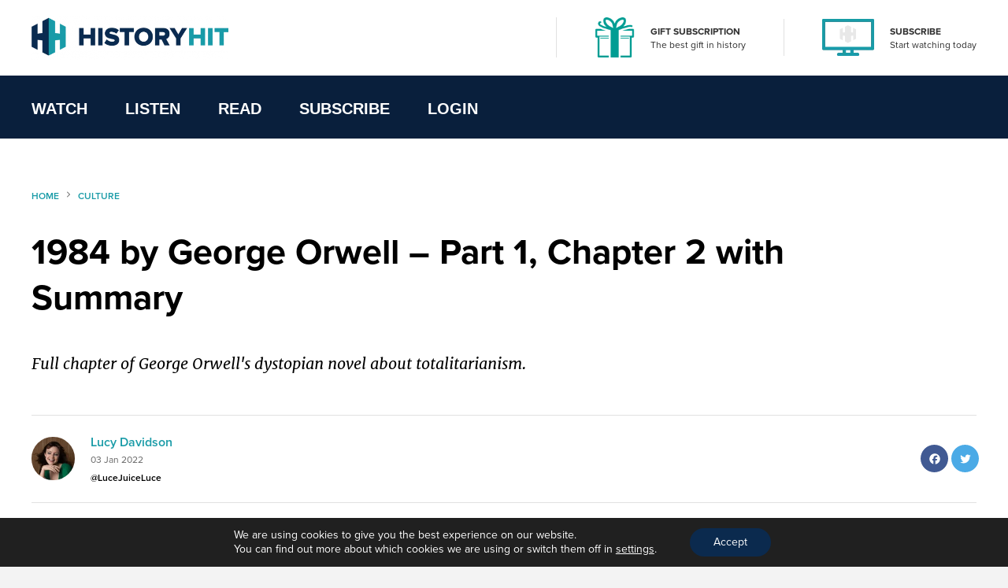

--- FILE ---
content_type: text/html; charset=UTF-8
request_url: https://www.historyhit.com/culture/1984-part-1-chapter-2/
body_size: 25763
content:
<!doctype html>
<html lang="en-GB">
  <head>
    <!-- scout monitoring -->
<meta charset="utf-8">
<meta http-equiv="x-ua-compatible" content="ie=edge">
<meta name="viewport" content="width=device-width, initial-scale=1, shrink-to-fit=no">

<link rel="apple-touch-icon" sizes="57x57" href="/app/themes/history/favicon/apple-icon-57x57.png?x76761">
<link rel="apple-touch-icon" sizes="60x60" href="/app/themes/history/favicon/apple-icon-60x60.png?x76761">
<link rel="apple-touch-icon" sizes="72x72" href="/app/themes/history/favicon/apple-icon-72x72.png?x76761">
<link rel="apple-touch-icon" sizes="76x76" href="/app/themes/history/favicon/apple-icon-76x76.png?x76761">
<link rel="apple-touch-icon" sizes="114x114" href="/app/themes/history/favicon/apple-icon-114x114.png?x76761">
<link rel="apple-touch-icon" sizes="120x120" href="/app/themes/history/favicon/apple-icon-120x120.png?x76761">
<link rel="apple-touch-icon" sizes="144x144" href="/app/themes/history/favicon/apple-icon-144x144.png?x76761">
<link rel="apple-touch-icon" sizes="152x152" href="/app/themes/history/favicon/apple-icon-152x152.png?x76761">
<link rel="apple-touch-icon" sizes="180x180" href="/app/themes/history/favicon/apple-icon-180x180.png?x76761">
<link rel="icon" type="image/png" sizes="192x192"  href="/app/themes/history/favicon/android-icon-192x192.png?x76761">
<link rel="icon" type="image/png" sizes="32x32" href="/app/themes/history/favicon/favicon-32x32.png?x76761">
<link rel="icon" type="image/png" sizes="96x96" href="/app/themes/history/favicon/favicon-96x96.png?x76761">
<link rel="icon" type="image/png" sizes="16x16" href="/app/themes/history/favicon/favicon-16x16.png?x76761">
<link rel="manifest" href="/app/themes/history/favicon/manifest.json?x76761">
<meta name="msapplication-TileColor" content="#ffffff">
<meta name="msapplication-TileImage" content="/app/themes/history/favicon/ms-icon-144x144.png">
<meta name="theme-color" content="#ffffff">

<meta name="facebook-domain-verification" content="65zsb8w69fv8od48tsrgupu874bohx" />

<meta property="og:locale" content="en_GB" />
  <meta property="og:type" content="website" />
  <meta property="og:site_name" content="History Hit" />

  
  
  
  
  

      <meta name="description" content="Part 1, Chapter 2 Summary
Winston is worried that he has been caught writing in his diary by Big Brother and that he is about to face the..."/>
  
  
      <meta property="og:title" content="1984 by George Orwell &#8211; Part 1, Chapter 2 with Summary" />
    <meta name="twitter:title" content="1984 by George Orwell &#8211; Part 1, Chapter 2 with Summary" />
  
      <meta property="og:url" content="https://www.historyhit.com/culture/1984-part-1-chapter-2/" />
  
      <meta property="og:description" content="Part 1, Chapter 2 Summary
Winston is worried that he has been caught writing in his diary by Big Brother and that he is about to face the..." />
    <meta name="twitter:description" content="Part 1, Chapter 2 Summary
Winston is worried that he has been caught writing in his diary by Big Brother and that he is about to face the..." />
  
      <meta property="og:image:width" content="1200" />
    <meta property="og:image:height" content="630" />
    <meta name="twitter:card" content="summary_large_image" />
    <meta property="og:image" content="https://www.historyhit.com/app/uploads/2022/01/1984-1.jpg" />
    <meta name="twitter:image" content="https://www.historyhit.com/app/uploads/2022/01/1984-1.jpg" />
    <meta property="og:image:secure_url" content="https://www.historyhit.com/app/uploads/2022/01/1984-1.jpg" />
  
  
      <script type="application/ld+json">
      {
      "@context": "https://schema.org",
      "@type": "Article",
      "mainEntityOfPage": {
        "@type": "WebPage",
        "@id": "https://www.historyhit.com/culture/1984-part-1-chapter-2/"
      },
      "headline": "1984 by George Orwell &#8211; Part 1, Chapter 2 with Summary",
      "image": "https://www.historyhit.com/app/uploads/2022/01/1984-1.jpg",
      "author": {
        "@type": "Person",
        "name": "Lucy Davidson"
      },
      "publisher": {
         "name": "History Hit",
         "@type": "Organization",
         "logo": {
            "@type": "ImageObject",
            "url": "https://www.historyhit.com/app/uploads/2020/09/Logo_Dark-e1624377321159.png"
         }
      },
      "isAccessibleForFree": "True",
      "hasPart":
        {
        "@type": "WebPageElement",
        "isAccessibleForFree": "True",
        "cssSelector" : ".panel--content"
        }
      }
    </script> 
  
<!--

Structured Data

-->
<script type="application/ld+json">
{
	"@context": "http://schema.org",
	"@type": "Organization",
	"name": "History Hit",
	"image": "https://www.historyhit.com/app/uploads/2020/10/Horizontal_Logo_Light-google-play-store.jpg",
	"logo": "https://historyhit.com/app/uploads/2020/09/Logo_Dark.png",
	"url": "https://historyhit.com",
	"sameAs": ["https://twitter.com/historyhit","https://www.facebook.com/HistoryHit/","https://www.instagram.com/historyhit/"]
}
</script>


<!-- Add map icon url to window so we can use it -->
<script type="text/javascript">
  window.mapIconUrl = "https://www.historyhit.com/app/themes/history/dist/images/map-icon.png";
  window.loginEndpoint = 'https://login.historyhit.com';
  window.prices = {"gbp":{"text":"gbp","symbol":"\u00a3","monthly_per_month":"7.99","yearly_per_year":"59.99","suffix":"","monthly_per_day":"0.26","yearly_per_month":"4.99","yearly_per_day":"0.16"},"eur":{"text":"eur","symbol":"\u20ac","monthly_per_month":"7.99","yearly_per_year":"59.99","suffix":"","monthly_per_day":"0.26","yearly_per_month":"4.99","yearly_per_day":"0.16"},"usd":{"text":"usd","symbol":"$","monthly_per_month":"7.99","yearly_per_year":"59.99","suffix":"USD","monthly_per_day":"0.26","yearly_per_month":"4.99","yearly_per_day":"0.16"},"cad":{"text":"cad","symbol":"$","monthly_per_month":"13.99","yearly_per_year":"99.99","suffix":"CAD","monthly_per_day":"0.46","yearly_per_month":"8.33","yearly_per_day":"0.27"},"aud":{"text":"aud","symbol":"$","monthly_per_month":"15.99","yearly_per_year":"114.99","suffix":"AUD","monthly_per_day":"0.53","yearly_per_month":"9.58","yearly_per_day":"0.31"},"nzd":{"text":"nzd","symbol":"$","monthly_per_month":"15.99","yearly_per_year":"124.99","suffix":"NZD","monthly_per_day":"0.53","yearly_per_month":"10.41","yearly_per_day":"0.34"}};
</script>

<!-- Klaviyo -->
<script async type='text/javascript' src='https://static.klaviyo.com/onsite/js/WYzGFd/klaviyo.js?company_id=WYzGFd'></script>
<script type="text/javascript">
  //Initialize Klaviyo object on page load
  !function(){if(!window.klaviyo){window._klOnsite=window._klOnsite||[];try{window.klaviyo=new Proxy({},{get:function(n,i){return"push"===i?function(){var n;(n=window._klOnsite).push.apply(n,arguments)}:function(){for(var n=arguments.length,o=new Array(n),w=0;w<n;w++)o[w]=arguments[w];var t="function"==typeof o[o.length-1]?o.pop():void 0,e=new Promise((function(n){window._klOnsite.push([i].concat(o,[function(i){t&&t(i),n(i)}]))}));return e}}})}catch(n){window.klaviyo=window.klaviyo||[],window.klaviyo.push=function(){var n;(n=window._klOnsite).push.apply(n,arguments)}}}}();
</script>

<meta name='robots' content='max-image-preview:large' />
	<style>img:is([sizes="auto" i], [sizes^="auto," i]) { contain-intrinsic-size: 3000px 1500px }</style>
	<link rel='dns-prefetch' href='//js-eu1.hs-scripts.com' />
<link rel='dns-prefetch' href='//www.historyhit.com' />
<link rel='dns-prefetch' href='//cdn.jsdelivr.net' />
<link rel="stylesheet" href="https://www.historyhit.com/app/cache/minify/e8e5e.css?x76761" media="all" />





<style id='global-styles-inline-css' type='text/css'>
:root{--wp--preset--aspect-ratio--square: 1;--wp--preset--aspect-ratio--4-3: 4/3;--wp--preset--aspect-ratio--3-4: 3/4;--wp--preset--aspect-ratio--3-2: 3/2;--wp--preset--aspect-ratio--2-3: 2/3;--wp--preset--aspect-ratio--16-9: 16/9;--wp--preset--aspect-ratio--9-16: 9/16;--wp--preset--color--black: #000000;--wp--preset--color--cyan-bluish-gray: #abb8c3;--wp--preset--color--white: #ffffff;--wp--preset--color--pale-pink: #f78da7;--wp--preset--color--vivid-red: #cf2e2e;--wp--preset--color--luminous-vivid-orange: #ff6900;--wp--preset--color--luminous-vivid-amber: #fcb900;--wp--preset--color--light-green-cyan: #7bdcb5;--wp--preset--color--vivid-green-cyan: #00d084;--wp--preset--color--pale-cyan-blue: #8ed1fc;--wp--preset--color--vivid-cyan-blue: #0693e3;--wp--preset--color--vivid-purple: #9b51e0;--wp--preset--gradient--vivid-cyan-blue-to-vivid-purple: linear-gradient(135deg,rgba(6,147,227,1) 0%,rgb(155,81,224) 100%);--wp--preset--gradient--light-green-cyan-to-vivid-green-cyan: linear-gradient(135deg,rgb(122,220,180) 0%,rgb(0,208,130) 100%);--wp--preset--gradient--luminous-vivid-amber-to-luminous-vivid-orange: linear-gradient(135deg,rgba(252,185,0,1) 0%,rgba(255,105,0,1) 100%);--wp--preset--gradient--luminous-vivid-orange-to-vivid-red: linear-gradient(135deg,rgba(255,105,0,1) 0%,rgb(207,46,46) 100%);--wp--preset--gradient--very-light-gray-to-cyan-bluish-gray: linear-gradient(135deg,rgb(238,238,238) 0%,rgb(169,184,195) 100%);--wp--preset--gradient--cool-to-warm-spectrum: linear-gradient(135deg,rgb(74,234,220) 0%,rgb(151,120,209) 20%,rgb(207,42,186) 40%,rgb(238,44,130) 60%,rgb(251,105,98) 80%,rgb(254,248,76) 100%);--wp--preset--gradient--blush-light-purple: linear-gradient(135deg,rgb(255,206,236) 0%,rgb(152,150,240) 100%);--wp--preset--gradient--blush-bordeaux: linear-gradient(135deg,rgb(254,205,165) 0%,rgb(254,45,45) 50%,rgb(107,0,62) 100%);--wp--preset--gradient--luminous-dusk: linear-gradient(135deg,rgb(255,203,112) 0%,rgb(199,81,192) 50%,rgb(65,88,208) 100%);--wp--preset--gradient--pale-ocean: linear-gradient(135deg,rgb(255,245,203) 0%,rgb(182,227,212) 50%,rgb(51,167,181) 100%);--wp--preset--gradient--electric-grass: linear-gradient(135deg,rgb(202,248,128) 0%,rgb(113,206,126) 100%);--wp--preset--gradient--midnight: linear-gradient(135deg,rgb(2,3,129) 0%,rgb(40,116,252) 100%);--wp--preset--font-size--small: 13px;--wp--preset--font-size--medium: 20px;--wp--preset--font-size--large: 36px;--wp--preset--font-size--x-large: 42px;--wp--preset--spacing--20: 0.44rem;--wp--preset--spacing--30: 0.67rem;--wp--preset--spacing--40: 1rem;--wp--preset--spacing--50: 1.5rem;--wp--preset--spacing--60: 2.25rem;--wp--preset--spacing--70: 3.38rem;--wp--preset--spacing--80: 5.06rem;--wp--preset--shadow--natural: 6px 6px 9px rgba(0, 0, 0, 0.2);--wp--preset--shadow--deep: 12px 12px 50px rgba(0, 0, 0, 0.4);--wp--preset--shadow--sharp: 6px 6px 0px rgba(0, 0, 0, 0.2);--wp--preset--shadow--outlined: 6px 6px 0px -3px rgba(255, 255, 255, 1), 6px 6px rgba(0, 0, 0, 1);--wp--preset--shadow--crisp: 6px 6px 0px rgba(0, 0, 0, 1);}:where(body) { margin: 0; }.wp-site-blocks > .alignleft { float: left; margin-right: 2em; }.wp-site-blocks > .alignright { float: right; margin-left: 2em; }.wp-site-blocks > .aligncenter { justify-content: center; margin-left: auto; margin-right: auto; }:where(.is-layout-flex){gap: 0.5em;}:where(.is-layout-grid){gap: 0.5em;}.is-layout-flow > .alignleft{float: left;margin-inline-start: 0;margin-inline-end: 2em;}.is-layout-flow > .alignright{float: right;margin-inline-start: 2em;margin-inline-end: 0;}.is-layout-flow > .aligncenter{margin-left: auto !important;margin-right: auto !important;}.is-layout-constrained > .alignleft{float: left;margin-inline-start: 0;margin-inline-end: 2em;}.is-layout-constrained > .alignright{float: right;margin-inline-start: 2em;margin-inline-end: 0;}.is-layout-constrained > .aligncenter{margin-left: auto !important;margin-right: auto !important;}.is-layout-constrained > :where(:not(.alignleft):not(.alignright):not(.alignfull)){margin-left: auto !important;margin-right: auto !important;}body .is-layout-flex{display: flex;}.is-layout-flex{flex-wrap: wrap;align-items: center;}.is-layout-flex > :is(*, div){margin: 0;}body .is-layout-grid{display: grid;}.is-layout-grid > :is(*, div){margin: 0;}body{padding-top: 0px;padding-right: 0px;padding-bottom: 0px;padding-left: 0px;}a:where(:not(.wp-element-button)){text-decoration: underline;}:root :where(.wp-element-button, .wp-block-button__link){background-color: #32373c;border-width: 0;color: #fff;font-family: inherit;font-size: inherit;line-height: inherit;padding: calc(0.667em + 2px) calc(1.333em + 2px);text-decoration: none;}.has-black-color{color: var(--wp--preset--color--black) !important;}.has-cyan-bluish-gray-color{color: var(--wp--preset--color--cyan-bluish-gray) !important;}.has-white-color{color: var(--wp--preset--color--white) !important;}.has-pale-pink-color{color: var(--wp--preset--color--pale-pink) !important;}.has-vivid-red-color{color: var(--wp--preset--color--vivid-red) !important;}.has-luminous-vivid-orange-color{color: var(--wp--preset--color--luminous-vivid-orange) !important;}.has-luminous-vivid-amber-color{color: var(--wp--preset--color--luminous-vivid-amber) !important;}.has-light-green-cyan-color{color: var(--wp--preset--color--light-green-cyan) !important;}.has-vivid-green-cyan-color{color: var(--wp--preset--color--vivid-green-cyan) !important;}.has-pale-cyan-blue-color{color: var(--wp--preset--color--pale-cyan-blue) !important;}.has-vivid-cyan-blue-color{color: var(--wp--preset--color--vivid-cyan-blue) !important;}.has-vivid-purple-color{color: var(--wp--preset--color--vivid-purple) !important;}.has-black-background-color{background-color: var(--wp--preset--color--black) !important;}.has-cyan-bluish-gray-background-color{background-color: var(--wp--preset--color--cyan-bluish-gray) !important;}.has-white-background-color{background-color: var(--wp--preset--color--white) !important;}.has-pale-pink-background-color{background-color: var(--wp--preset--color--pale-pink) !important;}.has-vivid-red-background-color{background-color: var(--wp--preset--color--vivid-red) !important;}.has-luminous-vivid-orange-background-color{background-color: var(--wp--preset--color--luminous-vivid-orange) !important;}.has-luminous-vivid-amber-background-color{background-color: var(--wp--preset--color--luminous-vivid-amber) !important;}.has-light-green-cyan-background-color{background-color: var(--wp--preset--color--light-green-cyan) !important;}.has-vivid-green-cyan-background-color{background-color: var(--wp--preset--color--vivid-green-cyan) !important;}.has-pale-cyan-blue-background-color{background-color: var(--wp--preset--color--pale-cyan-blue) !important;}.has-vivid-cyan-blue-background-color{background-color: var(--wp--preset--color--vivid-cyan-blue) !important;}.has-vivid-purple-background-color{background-color: var(--wp--preset--color--vivid-purple) !important;}.has-black-border-color{border-color: var(--wp--preset--color--black) !important;}.has-cyan-bluish-gray-border-color{border-color: var(--wp--preset--color--cyan-bluish-gray) !important;}.has-white-border-color{border-color: var(--wp--preset--color--white) !important;}.has-pale-pink-border-color{border-color: var(--wp--preset--color--pale-pink) !important;}.has-vivid-red-border-color{border-color: var(--wp--preset--color--vivid-red) !important;}.has-luminous-vivid-orange-border-color{border-color: var(--wp--preset--color--luminous-vivid-orange) !important;}.has-luminous-vivid-amber-border-color{border-color: var(--wp--preset--color--luminous-vivid-amber) !important;}.has-light-green-cyan-border-color{border-color: var(--wp--preset--color--light-green-cyan) !important;}.has-vivid-green-cyan-border-color{border-color: var(--wp--preset--color--vivid-green-cyan) !important;}.has-pale-cyan-blue-border-color{border-color: var(--wp--preset--color--pale-cyan-blue) !important;}.has-vivid-cyan-blue-border-color{border-color: var(--wp--preset--color--vivid-cyan-blue) !important;}.has-vivid-purple-border-color{border-color: var(--wp--preset--color--vivid-purple) !important;}.has-vivid-cyan-blue-to-vivid-purple-gradient-background{background: var(--wp--preset--gradient--vivid-cyan-blue-to-vivid-purple) !important;}.has-light-green-cyan-to-vivid-green-cyan-gradient-background{background: var(--wp--preset--gradient--light-green-cyan-to-vivid-green-cyan) !important;}.has-luminous-vivid-amber-to-luminous-vivid-orange-gradient-background{background: var(--wp--preset--gradient--luminous-vivid-amber-to-luminous-vivid-orange) !important;}.has-luminous-vivid-orange-to-vivid-red-gradient-background{background: var(--wp--preset--gradient--luminous-vivid-orange-to-vivid-red) !important;}.has-very-light-gray-to-cyan-bluish-gray-gradient-background{background: var(--wp--preset--gradient--very-light-gray-to-cyan-bluish-gray) !important;}.has-cool-to-warm-spectrum-gradient-background{background: var(--wp--preset--gradient--cool-to-warm-spectrum) !important;}.has-blush-light-purple-gradient-background{background: var(--wp--preset--gradient--blush-light-purple) !important;}.has-blush-bordeaux-gradient-background{background: var(--wp--preset--gradient--blush-bordeaux) !important;}.has-luminous-dusk-gradient-background{background: var(--wp--preset--gradient--luminous-dusk) !important;}.has-pale-ocean-gradient-background{background: var(--wp--preset--gradient--pale-ocean) !important;}.has-electric-grass-gradient-background{background: var(--wp--preset--gradient--electric-grass) !important;}.has-midnight-gradient-background{background: var(--wp--preset--gradient--midnight) !important;}.has-small-font-size{font-size: var(--wp--preset--font-size--small) !important;}.has-medium-font-size{font-size: var(--wp--preset--font-size--medium) !important;}.has-large-font-size{font-size: var(--wp--preset--font-size--large) !important;}.has-x-large-font-size{font-size: var(--wp--preset--font-size--x-large) !important;}
:where(.wp-block-post-template.is-layout-flex){gap: 1.25em;}:where(.wp-block-post-template.is-layout-grid){gap: 1.25em;}
:where(.wp-block-columns.is-layout-flex){gap: 2em;}:where(.wp-block-columns.is-layout-grid){gap: 2em;}
:root :where(.wp-block-pullquote){font-size: 1.5em;line-height: 1.6;}
</style>
<link rel="stylesheet" href="https://www.historyhit.com/app/cache/minify/53dc8.css?x76761" media="all" />

<link rel='stylesheet' id='select2-css' href='https://cdn.jsdelivr.net/npm/select2@4.1.0-rc.0/dist/css/select2.min.css?ver=6.8.3' type='text/css' media='all' />
<link rel="stylesheet" href="https://www.historyhit.com/app/cache/minify/4c498.css?x76761" media="all" />

<style id='moove_gdpr_frontend-inline-css' type='text/css'>
				#moove_gdpr_cookie_modal .moove-gdpr-modal-content .moove-gdpr-tab-main h3.tab-title, 
				#moove_gdpr_cookie_modal .moove-gdpr-modal-content .moove-gdpr-tab-main span.tab-title,
				#moove_gdpr_cookie_modal .moove-gdpr-modal-content .moove-gdpr-modal-left-content #moove-gdpr-menu li a, 
				#moove_gdpr_cookie_modal .moove-gdpr-modal-content .moove-gdpr-modal-left-content #moove-gdpr-menu li button,
				#moove_gdpr_cookie_modal .moove-gdpr-modal-content .moove-gdpr-modal-left-content .moove-gdpr-branding-cnt a,
				#moove_gdpr_cookie_modal .moove-gdpr-modal-content .moove-gdpr-modal-footer-content .moove-gdpr-button-holder a.mgbutton, 
				#moove_gdpr_cookie_modal .moove-gdpr-modal-content .moove-gdpr-modal-footer-content .moove-gdpr-button-holder button.mgbutton,
				#moove_gdpr_cookie_modal .cookie-switch .cookie-slider:after, 
				#moove_gdpr_cookie_modal .cookie-switch .slider:after, 
				#moove_gdpr_cookie_modal .switch .cookie-slider:after, 
				#moove_gdpr_cookie_modal .switch .slider:after,
				#moove_gdpr_cookie_info_bar .moove-gdpr-info-bar-container .moove-gdpr-info-bar-content p, 
				#moove_gdpr_cookie_info_bar .moove-gdpr-info-bar-container .moove-gdpr-info-bar-content p a,
				#moove_gdpr_cookie_info_bar .moove-gdpr-info-bar-container .moove-gdpr-info-bar-content a.mgbutton, 
				#moove_gdpr_cookie_info_bar .moove-gdpr-info-bar-container .moove-gdpr-info-bar-content button.mgbutton,
				#moove_gdpr_cookie_modal .moove-gdpr-modal-content .moove-gdpr-tab-main .moove-gdpr-tab-main-content h1, 
				#moove_gdpr_cookie_modal .moove-gdpr-modal-content .moove-gdpr-tab-main .moove-gdpr-tab-main-content h2, 
				#moove_gdpr_cookie_modal .moove-gdpr-modal-content .moove-gdpr-tab-main .moove-gdpr-tab-main-content h3, 
				#moove_gdpr_cookie_modal .moove-gdpr-modal-content .moove-gdpr-tab-main .moove-gdpr-tab-main-content h4, 
				#moove_gdpr_cookie_modal .moove-gdpr-modal-content .moove-gdpr-tab-main .moove-gdpr-tab-main-content h5, 
				#moove_gdpr_cookie_modal .moove-gdpr-modal-content .moove-gdpr-tab-main .moove-gdpr-tab-main-content h6,
				#moove_gdpr_cookie_modal .moove-gdpr-modal-content.moove_gdpr_modal_theme_v2 .moove-gdpr-modal-title .tab-title,
				#moove_gdpr_cookie_modal .moove-gdpr-modal-content.moove_gdpr_modal_theme_v2 .moove-gdpr-tab-main h3.tab-title, 
				#moove_gdpr_cookie_modal .moove-gdpr-modal-content.moove_gdpr_modal_theme_v2 .moove-gdpr-tab-main span.tab-title,
				#moove_gdpr_cookie_modal .moove-gdpr-modal-content.moove_gdpr_modal_theme_v2 .moove-gdpr-branding-cnt a {
				 	font-weight: inherit				}
			#moove_gdpr_cookie_modal,#moove_gdpr_cookie_info_bar,.gdpr_cookie_settings_shortcode_content{font-family:inherit}#moove_gdpr_save_popup_settings_button{background-color:#373737;color:#fff}#moove_gdpr_save_popup_settings_button:hover{background-color:#000}#moove_gdpr_cookie_info_bar .moove-gdpr-info-bar-container .moove-gdpr-info-bar-content a.mgbutton,#moove_gdpr_cookie_info_bar .moove-gdpr-info-bar-container .moove-gdpr-info-bar-content button.mgbutton{background-color:#0b2a4e}#moove_gdpr_cookie_modal .moove-gdpr-modal-content .moove-gdpr-modal-footer-content .moove-gdpr-button-holder a.mgbutton,#moove_gdpr_cookie_modal .moove-gdpr-modal-content .moove-gdpr-modal-footer-content .moove-gdpr-button-holder button.mgbutton,.gdpr_cookie_settings_shortcode_content .gdpr-shr-button.button-green{background-color:#0b2a4e;border-color:#0b2a4e}#moove_gdpr_cookie_modal .moove-gdpr-modal-content .moove-gdpr-modal-footer-content .moove-gdpr-button-holder a.mgbutton:hover,#moove_gdpr_cookie_modal .moove-gdpr-modal-content .moove-gdpr-modal-footer-content .moove-gdpr-button-holder button.mgbutton:hover,.gdpr_cookie_settings_shortcode_content .gdpr-shr-button.button-green:hover{background-color:#fff;color:#0b2a4e}#moove_gdpr_cookie_modal .moove-gdpr-modal-content .moove-gdpr-modal-close i,#moove_gdpr_cookie_modal .moove-gdpr-modal-content .moove-gdpr-modal-close span.gdpr-icon{background-color:#0b2a4e;border:1px solid #0b2a4e}#moove_gdpr_cookie_info_bar span.change-settings-button.focus-g,#moove_gdpr_cookie_info_bar span.change-settings-button:focus,#moove_gdpr_cookie_info_bar button.change-settings-button.focus-g,#moove_gdpr_cookie_info_bar button.change-settings-button:focus{-webkit-box-shadow:0 0 1px 3px #0b2a4e;-moz-box-shadow:0 0 1px 3px #0b2a4e;box-shadow:0 0 1px 3px #0b2a4e}#moove_gdpr_cookie_modal .moove-gdpr-modal-content .moove-gdpr-modal-close i:hover,#moove_gdpr_cookie_modal .moove-gdpr-modal-content .moove-gdpr-modal-close span.gdpr-icon:hover,#moove_gdpr_cookie_info_bar span[data-href]>u.change-settings-button{color:#0b2a4e}#moove_gdpr_cookie_modal .moove-gdpr-modal-content .moove-gdpr-modal-left-content #moove-gdpr-menu li.menu-item-selected a span.gdpr-icon,#moove_gdpr_cookie_modal .moove-gdpr-modal-content .moove-gdpr-modal-left-content #moove-gdpr-menu li.menu-item-selected button span.gdpr-icon{color:inherit}#moove_gdpr_cookie_modal .moove-gdpr-modal-content .moove-gdpr-modal-left-content #moove-gdpr-menu li a span.gdpr-icon,#moove_gdpr_cookie_modal .moove-gdpr-modal-content .moove-gdpr-modal-left-content #moove-gdpr-menu li button span.gdpr-icon{color:inherit}#moove_gdpr_cookie_modal .gdpr-acc-link{line-height:0;font-size:0;color:transparent;position:absolute}#moove_gdpr_cookie_modal .moove-gdpr-modal-content .moove-gdpr-modal-close:hover i,#moove_gdpr_cookie_modal .moove-gdpr-modal-content .moove-gdpr-modal-left-content #moove-gdpr-menu li a,#moove_gdpr_cookie_modal .moove-gdpr-modal-content .moove-gdpr-modal-left-content #moove-gdpr-menu li button,#moove_gdpr_cookie_modal .moove-gdpr-modal-content .moove-gdpr-modal-left-content #moove-gdpr-menu li button i,#moove_gdpr_cookie_modal .moove-gdpr-modal-content .moove-gdpr-modal-left-content #moove-gdpr-menu li a i,#moove_gdpr_cookie_modal .moove-gdpr-modal-content .moove-gdpr-tab-main .moove-gdpr-tab-main-content a:hover,#moove_gdpr_cookie_info_bar.moove-gdpr-dark-scheme .moove-gdpr-info-bar-container .moove-gdpr-info-bar-content a.mgbutton:hover,#moove_gdpr_cookie_info_bar.moove-gdpr-dark-scheme .moove-gdpr-info-bar-container .moove-gdpr-info-bar-content button.mgbutton:hover,#moove_gdpr_cookie_info_bar.moove-gdpr-dark-scheme .moove-gdpr-info-bar-container .moove-gdpr-info-bar-content a:hover,#moove_gdpr_cookie_info_bar.moove-gdpr-dark-scheme .moove-gdpr-info-bar-container .moove-gdpr-info-bar-content button:hover,#moove_gdpr_cookie_info_bar.moove-gdpr-dark-scheme .moove-gdpr-info-bar-container .moove-gdpr-info-bar-content span.change-settings-button:hover,#moove_gdpr_cookie_info_bar.moove-gdpr-dark-scheme .moove-gdpr-info-bar-container .moove-gdpr-info-bar-content button.change-settings-button:hover,#moove_gdpr_cookie_info_bar.moove-gdpr-dark-scheme .moove-gdpr-info-bar-container .moove-gdpr-info-bar-content u.change-settings-button:hover,#moove_gdpr_cookie_info_bar span[data-href]>u.change-settings-button,#moove_gdpr_cookie_info_bar.moove-gdpr-dark-scheme .moove-gdpr-info-bar-container .moove-gdpr-info-bar-content a.mgbutton.focus-g,#moove_gdpr_cookie_info_bar.moove-gdpr-dark-scheme .moove-gdpr-info-bar-container .moove-gdpr-info-bar-content button.mgbutton.focus-g,#moove_gdpr_cookie_info_bar.moove-gdpr-dark-scheme .moove-gdpr-info-bar-container .moove-gdpr-info-bar-content a.focus-g,#moove_gdpr_cookie_info_bar.moove-gdpr-dark-scheme .moove-gdpr-info-bar-container .moove-gdpr-info-bar-content button.focus-g,#moove_gdpr_cookie_info_bar.moove-gdpr-dark-scheme .moove-gdpr-info-bar-container .moove-gdpr-info-bar-content a.mgbutton:focus,#moove_gdpr_cookie_info_bar.moove-gdpr-dark-scheme .moove-gdpr-info-bar-container .moove-gdpr-info-bar-content button.mgbutton:focus,#moove_gdpr_cookie_info_bar.moove-gdpr-dark-scheme .moove-gdpr-info-bar-container .moove-gdpr-info-bar-content a:focus,#moove_gdpr_cookie_info_bar.moove-gdpr-dark-scheme .moove-gdpr-info-bar-container .moove-gdpr-info-bar-content button:focus,#moove_gdpr_cookie_info_bar.moove-gdpr-dark-scheme .moove-gdpr-info-bar-container .moove-gdpr-info-bar-content span.change-settings-button.focus-g,span.change-settings-button:focus,button.change-settings-button.focus-g,button.change-settings-button:focus,#moove_gdpr_cookie_info_bar.moove-gdpr-dark-scheme .moove-gdpr-info-bar-container .moove-gdpr-info-bar-content u.change-settings-button.focus-g,#moove_gdpr_cookie_info_bar.moove-gdpr-dark-scheme .moove-gdpr-info-bar-container .moove-gdpr-info-bar-content u.change-settings-button:focus{color:#0b2a4e}#moove_gdpr_cookie_modal .moove-gdpr-branding.focus-g span,#moove_gdpr_cookie_modal .moove-gdpr-modal-content .moove-gdpr-tab-main a.focus-g{color:#0b2a4e}#moove_gdpr_cookie_modal.gdpr_lightbox-hide{display:none}
</style>
<link rel="https://api.w.org/" href="https://www.historyhit.com/wp-json/" /><link rel="alternate" title="JSON" type="application/json" href="https://www.historyhit.com/wp-json/wp/v2/culture_articles/5180706" /><link rel="EditURI" type="application/rsd+xml" title="RSD" href="https://www.historyhit.com/wp/xmlrpc.php?rsd" />
<meta name="generator" content="WordPress 6.8.3" />
<link rel="canonical" href="https://www.historyhit.com/culture/1984-part-1-chapter-2/" />
<link rel='shortlink' href='https://www.historyhit.com/?p=5180706' />
<link rel="alternate" title="oEmbed (JSON)" type="application/json+oembed" href="https://www.historyhit.com/wp-json/oembed/1.0/embed?url=https%3A%2F%2Fwww.historyhit.com%2Fculture%2F1984-part-1-chapter-2%2F" />
<link rel="alternate" title="oEmbed (XML)" type="text/xml+oembed" href="https://www.historyhit.com/wp-json/oembed/1.0/embed?url=https%3A%2F%2Fwww.historyhit.com%2Fculture%2F1984-part-1-chapter-2%2F&#038;format=xml" />
<meta name="google-site-verification" content="c2OSq0I-RSSK_czn5-DkMj15jbaQ79JrhYCX2I9i4V8" />


<!-- Google Tag Manager -->
<script>(function(w,d,s,l,i){w[l]=w[l]||[];w[l].push({'gtm.start':
new Date().getTime(),event:'gtm.js'});var f=d.getElementsByTagName(s)[0],
j=d.createElement(s),dl=l!='dataLayer'?'&l='+l:'';j.async=true;j.src=
'https://www.googletagmanager.com/gtm.js?id='+i+dl;f.parentNode.insertBefore(j,f);
})(window,document,'script','dataLayer','GTM-5PS3ZL3');</script>
<!-- End Google Tag Manager -->

<!-- Google Tag Manager (noscript) -->
<noscript><iframe src="https://www.googletagmanager.com/ns.html?id=GTM-5J69TQ9" height="0" width="0" style="display:none;visibility:hidden"></iframe></noscript>
<!-- End Google Tag Manager (noscript) -->
<noscript><img height="1" width="1" style="display:none"
   src="https://www.facebook.com/tr?id=1880852418846118&ev=PageView&noscript=1"
  /></noscript>
<script src="//static.ads-twitter.com/oct.js" type="text/javascript"></script>
<script type="text/javascript">twttr.conversion.trackPid('o8y4d', { tw_sale_amount: 0, tw_order_quantity: 0 });</script>
<noscript>
<img height="1" width="1" style="display:none;" alt="" src="https://analytics.twitter.com/i/adsct?txn_id=o8y4d&p_id=Twitter&tw_sale_amount=0&tw_order_quantity=0" />
<img height="1" width="1" style="display:none;" alt="" src="//t.co/i/adsct?txn_id=o8y4d&p_id=Twitter&tw_sale_amount=0&tw_order_quantity=0" />
</noscript>
<!-- Hotjar Tracking Code for https://historyhit.com/ -->
<script>
    (function(h,o,t,j,a,r){
        h.hj=h.hj||function(){(h.hj.q=h.hj.q||[]).push(arguments)};
        h._hjSettings={hjid:2758242,hjsv:6};
        a=o.getElementsByTagName('head')[0];
        r=o.createElement('script');r.async=1;
        r.src=t+h._hjSettings.hjid+j+h._hjSettings.hjsv;
        a.appendChild(r);
    })(window,document,'https://static.hotjar.com/c/hotjar-','.js?sv=');
</script>			<!-- DO NOT COPY THIS SNIPPET! Start of Page Analytics Tracking for HubSpot WordPress plugin v11.3.21-->
			<script class="hsq-set-content-id" data-content-id="blog-post">
				var _hsq = _hsq || [];
				_hsq.push(["setContentType", "blog-post"]);
			</script>
			<!-- DO NOT COPY THIS SNIPPET! End of Page Analytics Tracking for HubSpot WordPress plugin -->
			<!-- Stream WordPress user activity plugin v4.1.1 -->
<title>1984 by George Orwell &#8211; Part 1, Chapter 2 with Summary | History Hit</title>
<script>// https://help.ads.microsoft.com/apex/index/3/en/60119
console.log('[UETQ] Consent — Default — Ad Storage: Denied');
window.uetq = window.uetq || [];
window.uetq.push('consent', 'default', {
    'ad_storage': 'denied'
});</script>		<style type="text/css" id="wp-custom-css">
			.widget.nav_menu-2 .widget__header span:first-of-type {
	font-weight: 700!important;
	color: #0b2b4f;
}

.widget.nav_menu-2 .widget__header span:last-of-type {
	color: #199ba7!important;
}

.fw__title label, .fw__name-search label{
    color: #4999a6;
}

.fw__cta{
	border:1px solid #4999a6;
}

.fw__cta:hover {
    background-color: #4999a6 !important;
}		</style>
		


<script>(function(w,d,s,l,i){w[l]=w[l]||[];w[l].push({'gtm.start':
      new Date().getTime(),event:'gtm.js'});var f=d.getElementsByTagName(s)[0],
    j=d.createElement(s),dl=l!='dataLayer'?'&l='+l:'';j.async=true;j.src=
    'https://www.googletagmanager.com/gtm.js?id='+i+dl;f.parentNode.insertBefore(j,f);
  })(window,document,'script','dataLayer','GTM-5PS3ZL3');</script>
      </head>
  <body class="wp-singular culture_articles-template-default single single-culture_articles postid-5180706 wp-theme-historyresources 1984-part-1-chapter-2 app-data index-data singular-data single-data single-culture_articles-data single-culture_articles-1984-part-1-chapter-2-data">
    
    <noscript><iframe src="https://www.googletagmanager.com/ns.html?id=GTM-5PS3ZL3"
                      height="0" width="0" style="display:none;visibility:hidden"></iframe></noscript>

        <header>
  <div class="nav-promo">
    <div class="mega-menu__flex nav-promo__flex">
      <div class="nav-promo__logo">
        <a href="https://www.historyhit.com/"><img src="https://www.historyhit.com/app/uploads/2020/09/Logo_Dark-e1624377321159.png?x76761" alt="History Hit" class="img-fluid"></a>
      </div>
      <div class="nav-promo__wrap">
                  <div class="nav-promo__item --show-mobile">
                          <div class="nav-promo__item__icon">
                                  <a href="https://www.historyhit.com/gift-subscription/?utm_source=AboveNav&amp;utm_medium=COM&amp;utm_campaign=homepage" target="_blank">
                    <img src="https://www.historyhit.com/app/uploads/2023/12/Gift-Icon.png?x76761" alt="">
                  </a>
                              </div>
                        <div class="nav-promo__item__content">
                              <h5 class="nav-promo__item__header">
                                      <a href="https://www.historyhit.com/gift-subscription/?utm_source=AboveNav&amp;utm_medium=COM&amp;utm_campaign=homepage" target="_blank">
                                    GIFT SUBSCRIPTION
                  </a>
                </h5>
                                                              <a href="https://www.historyhit.com/gift-subscription/?utm_source=AboveNav&amp;utm_medium=COM&amp;utm_campaign=homepage" target="_blank">
                                  <p>The best gift in history</p>
                </a>
                          </div>
          </div>
                  <div class="nav-promo__item --show-mobile">
                          <div class="nav-promo__item__icon">
                                  <a href="https://www.historyhit.com/sign-up/?utm_source=AboveNav&amp;utm_medium=COM&amp;utm_campaign=homepage" target="_blank">
                    <img src="https://www.historyhit.com/app/uploads/2021/11/subscribe-icon.png?x76761" alt="">
                  </a>
                              </div>
                        <div class="nav-promo__item__content">
                              <h5 class="nav-promo__item__header">
                                      <a href="https://www.historyhit.com/sign-up/?utm_source=AboveNav&amp;utm_medium=COM&amp;utm_campaign=homepage" target="_blank">
                                    SUBSCRIBE
                  </a>
                </h5>
                                                              <a href="https://www.historyhit.com/sign-up/?utm_source=AboveNav&amp;utm_medium=COM&amp;utm_campaign=homepage" target="_blank">
                                  <p>Start watching today</p>
                </a>
                          </div>
          </div>
              </div>
    </div>
  </div>
  <div class="mega-menu">
    <div class="mega-menu__flex">
      <nav class="mega-menu__nav">
        <ul class="mega-menu__items">
                      <li class="mega-menu__item mega-menu__item--shown-on-mobile">
              <a href="https://access.historyhit.com/browse?utm_source=MainNav&amp;utm_medium=COM" target="_blank">Watch</a>
              <button class="mega-menu__mobile-dropdown" type="button" data-toggles="watch">
                <i class="fas fa-caret-down"></i><i class="fas fa-caret-up"></i>
              </button>

              <!--

              Panel

              -->
                              <div class="mega-menu__panel" data-toggled-by="watch">
                                      <!--

                    Left Column

                    -->
                    <div class="mega-menu__left-column">
                      <div class="mega-menu__sub-nav">
                        <ul class="mega-menu__sub-items">
                                                                                    <li class="mega-menu__sub-item ">
                                <a href="https://access.historyhit.com/ancient-history?utm_source=MainNav&amp;utm_medium=COM" target=""><span>Ancient</span></a>

                                                              </li>
                                                          <li class="mega-menu__sub-item ">
                                <a href="https://access.historyhit.com/medieval-history?utm_source=MainNav&amp;utm_medium=COM" target=""><span>Medieval</span></a>

                                                              </li>
                                                          <li class="mega-menu__sub-item ">
                                <a href="https://access.historyhit.com/early-modern-history?utm_source=MainNav&amp;utm_medium=COM" target=""><span>Early Modern</span></a>

                                                              </li>
                                                          <li class="mega-menu__sub-item ">
                                <a href="https://access.historyhit.com/history-and-revolutions?utm_source=MainNav&amp;utm_medium=COM" target=""><span>Revolutions</span></a>

                                                              </li>
                                                          <li class="mega-menu__sub-item ">
                                <a href="https://access.historyhit.com/20th-century?utm_source=MainNav&amp;utm_medium=COM" target=""><span>20th Century</span></a>

                                                              </li>
                                                                              </ul>
                      </div>
                    </div>

                    <!--

                    Right Column

                    -->
                    <div class="mega-menu__right-column">
                      <div class="mega-menu__right-column-swiper-container swiper-container" style="visibility:hidden;">
                        <div class="mega-menu__right-column-swiper-wrapper swiper-wrapper">
                                                      <article class="mega-menu__featured-item mega-menu__featured-item--article swiper-slide">
                              <!-- Image -->
                                                              <a href = "https://www.historyhit.com/italys-hidden-hellenic-heart-paestum-and-the-art-of-ancient-greece/" class="" target="_self">

<img
                                                                        src="https://www.historyhit.com/app/uploads/bis-images/5205828/Paestum-Temple-of-Neptue-with-Tristan-273x150-f50_50.jpg?x76761"
                                    class="no-lazy" />

  </a>
                              
                              <!-- Title -->
                                                              <h1>
                                  <a href = "https://www.historyhit.com/italys-hidden-hellenic-heart-paestum-and-the-art-of-ancient-greece/" class="" target="_self">

Italy's Hidden Hellenic Heart

  </a>
                                </h1>
                                                          </article>
                                                      <article class="mega-menu__featured-item mega-menu__featured-item--article swiper-slide">
                              <!-- Image -->
                                                              <a href = "https://www.historyhit.com/oscar-wilde-and-the-trials-that-broke-victorian-britain/" class="" target="_self">

<img
                                                                        src="https://www.historyhit.com/app/uploads/bis-images/5205788/Dr-Anthony-Delaney-Trials-of-Oscar-Wilde-273x150-f50_50.jpg?x76761"
                                    class="no-lazy" />

  </a>
                              
                              <!-- Title -->
                                                              <h1>
                                  <a href = "https://www.historyhit.com/oscar-wilde-and-the-trials-that-broke-victorian-britain/" class="" target="_self">

Oscar Wilde and the Trials That Broke Victorian Britain

  </a>
                                </h1>
                                                          </article>
                                                      <article class="mega-menu__featured-item mega-menu__featured-item--article swiper-slide">
                              <!-- Image -->
                                                              <a href = "https://www.historyhit.com/libyas-ancient-coast-the-lost-greek-and-roman-treasures-of-cyrenaica/" class="" target="_self">

<img
                                                                        src="https://www.historyhit.com/app/uploads/bis-images/5205760/Dan-Libya-Temple-of-Zeus-Cyrene-273x150-f50_50.jpg?x76761"
                                    class="no-lazy" />

  </a>
                              
                              <!-- Title -->
                                                              <h1>
                                  <a href = "https://www.historyhit.com/libyas-ancient-coast-the-lost-greek-and-roman-treasures-of-cyrenaica/" class="" target="_self">

Libya's Ancient Coast

  </a>
                                </h1>
                                                          </article>
                                                      <article class="mega-menu__featured-item mega-menu__featured-item--article swiper-slide">
                              <!-- Image -->
                                                              <a href = "https://www.historyhit.com/programmes/ancient-ways-the-ridgeway-part-one/" class="" target="_self">

<img
                                                                        src="https://www.historyhit.com/app/uploads/bis-images/5206051/a82c87bd-e2fb-4dfb-b1de-296ff59b3af3-scaled-273x150-f50_50.jpg?x76761"
                                    class="no-lazy" />

  </a>
                              
                              <!-- Title -->
                                                              <h1>
                                  <a href = "https://www.historyhit.com/programmes/ancient-ways-the-ridgeway-part-one/" class="" target="_self">

Ancient Ways: The Ridgeway &#8211; Part One

  </a>
                                </h1>
                                                          </article>
                                                      <article class="mega-menu__featured-item mega-menu__featured-item--article swiper-slide">
                              <!-- Image -->
                                                              <a href = "https://www.historyhit.com/programmes/auschwitz-the-evolution-of-terror/" class="" target="_self">

<img
                                                                        src="https://www.historyhit.com/app/uploads/bis-images/5206033/e8c4f9d5-d1ca-4546-be0b-b58ef7ad1d8e-scaled-273x150-f50_50.jpg?x76761"
                                    class="no-lazy" />

  </a>
                              
                              <!-- Title -->
                                                              <h1>
                                  <a href = "https://www.historyhit.com/programmes/auschwitz-the-evolution-of-terror/" class="" target="_self">

Auschwitz: The Evolution of Terror

  </a>
                                </h1>
                                                          </article>
                                                      <article class="mega-menu__featured-item mega-menu__featured-item--article swiper-slide">
                              <!-- Image -->
                                                              <a href = "https://www.historyhit.com/programmes/why-the-english-revolution-failed-not-just-the-tudors-lates/" class="" target="_self">

<img
                                                                        src="https://www.historyhit.com/app/uploads/bis-images/5206024/f96d5ec9-007a-4ab0-8a3e-4cb2cbecb4e6-scaled-273x150-f50_50.jpg?x76761"
                                    class="no-lazy" />

  </a>
                              
                              <!-- Title -->
                                                              <h1>
                                  <a href = "https://www.historyhit.com/programmes/why-the-english-revolution-failed-not-just-the-tudors-lates/" class="" target="_self">

Why the English Revolution Failed &#8211; Not Just The Tudors&#8230;Lates

  </a>
                                </h1>
                                                          </article>
                                                  </div>
                      </div>
                    </div>
                  
                                  </div>
                          </li>
                      <li class="mega-menu__item ">
              <a href="/podcasts/" target="">Listen</a>
              <button class="mega-menu__mobile-dropdown" type="button" data-toggles="listen">
                <i class="fas fa-caret-down"></i><i class="fas fa-caret-up"></i>
              </button>

              <!--

              Panel

              -->
                              <div class="mega-menu__panel" data-toggled-by="listen">
                  
                                      <!--

                    One Column

                    -->
                    <div class="mega-menu__one-column">
                      <div class="mega-menu__one-column-container">
                        <div class="mega-menu__one-column-swiper-container swiper-container" style="visibility:hidden;">
                          <div class="mega-menu__one-column-swiper-wrapper swiper-wrapper">
                            
                              <article class="mega-menu__featured-item mega-menu__featured-item--podcast swiper-slide">
                                <!-- Image -->
                                                                  <a href = "https://lnkfi.re/DSHH" class="" target="_self">

<img
                                                                            src="https://www.historyhit.com/app/uploads/bis-images/5203745/DSHH-New_Podcast_1080x1080-228x228-f50_50.jpg?x76761"
                                      class="no-lazy" />

  </a>
                                
                              <!-- Title -->
                                                              </article>
                            
                              <article class="mega-menu__featured-item mega-menu__featured-item--podcast swiper-slide">
                                <!-- Image -->
                                                                  <a href = "https://lnkfi.re/nGz5lS" class="" target="_self">

<img
                                                                            src="https://www.historyhit.com/app/uploads/bis-images/5200819/TheAncients_Podcast_1080x1080-330kb-228x228-f50_50.jpg?x76761"
                                      class="no-lazy" />

  </a>
                                
                              <!-- Title -->
                                                              </article>
                            
                              <article class="mega-menu__featured-item mega-menu__featured-item--podcast swiper-slide">
                                <!-- Image -->
                                                                  <a href = "https://lnkfi.re/rzjPMB" class="" target="_self">

<img
                                                                            src="https://www.historyhit.com/app/uploads/bis-images/5201983/Gone-Medieval-1920x1920-200KB-228x228-f50_50.jpg?x76761"
                                      class="no-lazy" />

  </a>
                                
                              <!-- Title -->
                                                              </article>
                            
                              <article class="mega-menu__featured-item mega-menu__featured-item--podcast swiper-slide">
                                <!-- Image -->
                                                                  <a href = "https://lnkfi.re/NJTT" class="" target="_self">

<img
                                                                            src="https://www.historyhit.com/app/uploads/bis-images/5157048/Not-Just-the-Tudors_Square-750-228x228-f50_50.jpg?x76761"
                                      class="no-lazy" />

  </a>
                                
                              <!-- Title -->
                                                              </article>
                            
                              <article class="mega-menu__featured-item mega-menu__featured-item--podcast swiper-slide">
                                <!-- Image -->
                                                                  <a href = "https://lnkfi.re/btx" class="" target="_self">

<img
                                                                            src="https://www.historyhit.com/app/uploads/bis-images/5205587/ListenersChoiceBTS-Update_Podcast_3000x3000-scaled-228x228-f50_50.jpg?x76761"
                                      class="no-lazy" />

  </a>
                                
                              <!-- Title -->
                                                              </article>
                            
                              <article class="mega-menu__featured-item mega-menu__featured-item--podcast swiper-slide">
                                <!-- Image -->
                                                                  <a href = "https://lnkfi.re/AMHH" class="" target="_self">

<img
                                                                            src="https://www.historyhit.com/app/uploads/bis-images/5190615/AmericanHistoryHit_BrandImage_1920x1080-1-228x228-f50_50.jpeg?x76761"
                                      class="no-lazy" />

  </a>
                                
                              <!-- Title -->
                                                              </article>
                            
                              <article class="mega-menu__featured-item mega-menu__featured-item--podcast swiper-slide">
                                <!-- Image -->
                                                                  <a href = "https://pod.link/1705694900" class="" target="_self">

<img
                                                                            src="https://www.historyhit.com/app/uploads/bis-images/5202324/1697189407518-228x228-f50_50.jpg?x76761"
                                      class="no-lazy" />

  </a>
                                
                              <!-- Title -->
                                                              </article>
                            
                              <article class="mega-menu__featured-item mega-menu__featured-item--podcast swiper-slide">
                                <!-- Image -->
                                                                  <a href = "https://lnkfi.re/1YFL0t" class="" target="_self">

<img
                                                                            src="https://www.historyhit.com/app/uploads/bis-images/5204648/EOH-3000x3000-1-scaled-228x228-f50_50.jpg?x76761"
                                      class="no-lazy" />

  </a>
                                
                              <!-- Title -->
                                                              </article>
                            
                              <article class="mega-menu__featured-item mega-menu__featured-item--podcast swiper-slide">
                                <!-- Image -->
                                                                  <a href = "https://podfollow.com/the-world-wars" class="" target="_self">

<img
                                                                            src="https://www.historyhit.com/app/uploads/bis-images/5157240/World-Wars-228x228-f50_50.png?x76761"
                                      class="no-lazy" />

  </a>
                                
                              <!-- Title -->
                                                              </article>
                            
                              <article class="mega-menu__featured-item mega-menu__featured-item--podcast swiper-slide">
                                <!-- Image -->
                                                                  <a href = "https://podfollow.com/patented-history-of-inventions" class="" target="_self">

<img
                                                                            src="https://www.historyhit.com/app/uploads/bis-images/5183354/PatentedTHUMB-1-228x228-f50_50.jpg?x76761"
                                      class="no-lazy" />

  </a>
                                
                              <!-- Title -->
                                                              </article>
                                                      </div>
                        </div>
                        <div class="mega-menu__one-column-swiper-button swiper-button-prev"><i class="fal fa-angle-left"></i></div>
                        <div class="mega-menu__one-column-swiper-button swiper-button-next"><i class="fal fa-angle-right"></i></div>
                      </div>
                    </div>
                                  </div>
                          </li>
                      <li class="mega-menu__item mega-menu__item--shown-on-mobile">
              <a href="/articles" target="_blank">Read</a>
              <button class="mega-menu__mobile-dropdown" type="button" data-toggles="read">
                <i class="fas fa-caret-down"></i><i class="fas fa-caret-up"></i>
              </button>

              <!--

              Panel

              -->
                              <div class="mega-menu__panel" data-toggled-by="read">
                                      <!--

                    Left Column

                    -->
                    <div class="mega-menu__left-column">
                      <div class="mega-menu__sub-nav">
                        <ul class="mega-menu__sub-items">
                                                                                    <li class="mega-menu__sub-item ">
                                <a href="https://www.historyhit.com/articles/news/" target=""><span>Most Recent</span></a>

                                                              </li>
                                                          <li class="mega-menu__sub-item ">
                                <a href="https://www.historyhit.com/articles/" target=""><span>History</span></a>

                                                              </li>
                                                          <li class="mega-menu__sub-item ">
                                <a href="https://www.historyhit.com/travel/" target=""><span>Travel</span></a>

                                                              </li>
                                                          <li class="mega-menu__sub-item ">
                                <a href="https://www.historyhit.com/gaming/" target=""><span>Gaming</span></a>

                                                              </li>
                                                          <li class="mega-menu__sub-item ">
                                <a href="https://www.historyhit.com/culture/" target=""><span>Culture</span></a>

                                                              </li>
                                                                              </ul>
                      </div>
                    </div>

                    <!--

                    Right Column

                    -->
                    <div class="mega-menu__right-column">
                      <div class="mega-menu__right-column-swiper-container swiper-container" style="visibility:hidden;">
                        <div class="mega-menu__right-column-swiper-wrapper swiper-wrapper">
                                                      <article class="mega-menu__featured-item mega-menu__featured-item--article swiper-slide">
                              <!-- Image -->
                                                              <a href = "https://www.historyhit.com/the-mother-who-starved-the-gods-the-fury-of-demeter/" class="" target="_self">

<img
                                                                        src="https://www.historyhit.com/app/uploads/bis-images/5205948/Demeter-and-Natalie-Haynes-273x150-f50_50.jpg?x76761"
                                    class="no-lazy" />

  </a>
                              
                              <!-- Title -->
                                                              <h1>
                                  <a href = "https://www.historyhit.com/the-mother-who-starved-the-gods-the-fury-of-demeter/" class="" target="_self">

The Mother Who Starved the Gods: The Fury of Demeter

  </a>
                                </h1>
                                                          </article>
                                                      <article class="mega-menu__featured-item mega-menu__featured-item--article swiper-slide">
                              <!-- Image -->
                                                              <a href = "https://www.historyhit.com/concord-unearthed-the-true-stories-behind-little-women-and-walden/" class="" target="_self">

<img
                                                                        src="https://www.historyhit.com/app/uploads/bis-images/5205930/Dan-at-Louisa-May-Alcotts-desk-Concord-273x150-f50_50.jpg?x76761"
                                    class="no-lazy" />

  </a>
                              
                              <!-- Title -->
                                                              <h1>
                                  <a href = "https://www.historyhit.com/concord-unearthed-the-true-stories-behind-little-women-and-walden/" class="" target="_self">

Concord Unearthed: The True Stories Behind Little Women and Walden

  </a>
                                </h1>
                                                          </article>
                                                      <article class="mega-menu__featured-item mega-menu__featured-item--article swiper-slide">
                              <!-- Image -->
                                                              <a href = "https://www.historyhit.com/land-of-fire-and-ice-the-norse-quest-for-a-new-world/" class="" target="_self">

<img
                                                                        src="https://www.historyhit.com/app/uploads/bis-images/5205909/Iceland-Dan-Snow-273x150-f50_50.jpg?x76761"
                                    class="no-lazy" />

  </a>
                              
                              <!-- Title -->
                                                              <h1>
                                  <a href = "https://www.historyhit.com/land-of-fire-and-ice-the-norse-quest-for-a-new-world/" class="" target="_self">

Land of Fire and Ice: The Norse Quest for a New World

  </a>
                                </h1>
                                                          </article>
                                                      <article class="mega-menu__featured-item mega-menu__featured-item--article swiper-slide">
                              <!-- Image -->
                                                              <a href = "https://www.historyhit.com/the-stone-age-highway-walking-the-ridgeways-ancient-paths/" class="" target="_self">

<img
                                                                        src="https://www.historyhit.com/app/uploads/bis-images/5206054/Mary-Ann-Ochota_Ridgeway-273x150-f50_50.jpg?x76761"
                                    class="no-lazy" />

  </a>
                              
                              <!-- Title -->
                                                              <h1>
                                  <a href = "https://www.historyhit.com/the-stone-age-highway-walking-the-ridgeways-ancient-paths/" class="" target="_self">

The Stone Age Highway: Walking the Ridgeway&#8217;s Ancient Paths

  </a>
                                </h1>
                                                          </article>
                                                      <article class="mega-menu__featured-item mega-menu__featured-item--article swiper-slide">
                              <!-- Image -->
                                                              <a href = "https://www.historyhit.com/the-architecture-of-evil-mapping-the-evolution-of-auschwitz/" class="" target="_self">

<img
                                                                        src="https://www.historyhit.com/app/uploads/bis-images/5206039/Dr-James-Bulgin-at-Auschwitz-1-273x150-f50_50.jpg?x76761"
                                    class="no-lazy" />

  </a>
                              
                              <!-- Title -->
                                                              <h1>
                                  <a href = "https://www.historyhit.com/the-architecture-of-evil-mapping-the-evolution-of-auschwitz/" class="" target="_self">

The Architecture of Evil: Mapping the Evolution of Auschwitz

  </a>
                                </h1>
                                                          </article>
                                                      <article class="mega-menu__featured-item mega-menu__featured-item--article swiper-slide">
                              <!-- Image -->
                                                              <a href = "https://www.historyhit.com/the-radical-experiment-why-did-englands-only-republic-fail/" class="" target="_self">

<img
                                                                        src="https://www.historyhit.com/app/uploads/bis-images/5206021/NJTTLates-Why-the-English-Revolution-Failed-273x150-f50_50.jpg?x76761"
                                    class="no-lazy" />

  </a>
                              
                              <!-- Title -->
                                                              <h1>
                                  <a href = "https://www.historyhit.com/the-radical-experiment-why-did-englands-only-republic-fail/" class="" target="_self">

The Radical Experiment: Why Did England’s Only Republic Fail?

  </a>
                                </h1>
                                                          </article>
                                                  </div>
                      </div>
                    </div>
                  
                                  </div>
                          </li>
                      <li class="mega-menu__item mega-menu__item--shown-on-mobile">
              <a href="https://www.historyhit.com/sign-up/?utm_source=mainnav&amp;utm_medium=website&amp;utm_campaign=subscription/" target="">Subscribe</a>
              <button class="mega-menu__mobile-dropdown" type="button" data-toggles="subscribe">
                <i class="fas fa-caret-down"></i><i class="fas fa-caret-up"></i>
              </button>

              <!--

              Panel

              -->
                          </li>
                      <li class="mega-menu__item ">
              <a href="https://authenticate.historyhit.com/u/login?state=hKFo2SBJUktaZ2x6Wk4xd003LUR0T2Y2d3ZWLUQ2YmkzenNNRqFur3VuaXZlcnNhbC1sb2dpbqN0aWTZIFhMamxTdXQwZ1ZCMzZCdTFxakFCbjlWZjBhSTR6S0tEo2NpZNkgZ0xhUGU1OVo5clBpc0hheTJoWnN3TFFvVkRWd2pwUDA" target="_blank">Login</a>
              <button class="mega-menu__mobile-dropdown" type="button" data-toggles="login">
                <i class="fas fa-caret-down"></i><i class="fas fa-caret-up"></i>
              </button>

              <!--

              Panel

              -->
                          </li>
          
          <li class="mega-menu__item mega-menu__item--shown-on-mobile mega-menu__item--hidden-on-desktop">
            <button class="mega-menu__mobile-dropdown" type="button" data-toggles="more">
              <span>More</span><i class="fas fa-caret-down"></i><i class="fas fa-caret-up"></i>
            </button>


            <div class="mega-menu__panel" data-toggled-by="more">
              <!--

              Left Column

              -->
              <div class="mega-menu__left-column">
                <div class="mega-menu__sub-nav">
                  <ul class="mega-menu__sub-items">
                                                                                                            <li class="mega-menu__sub-item">
                          <a href="/podcasts/" target=""><span>Listen</span></a>

                                                  </li>
                                                                                                                                                                            <li class="mega-menu__sub-item">
                          <a href="https://authenticate.historyhit.com/u/login?state=hKFo2SBJUktaZ2x6Wk4xd003LUR0T2Y2d3ZWLUQ2YmkzenNNRqFur3VuaXZlcnNhbC1sb2dpbqN0aWTZIFhMamxTdXQwZ1ZCMzZCdTFxakFCbjlWZjBhSTR6S0tEo2NpZNkgZ0xhUGU1OVo5clBpc0hheTJoWnN3TFFvVkRWd2pwUDA" target="_blank"><span>Login</span></a>

                                                      <button class="mega-menu__sub-mobile-dropdown" type="button" data-toggles="login">
                              <i class="fas fa-caret-down"></i><i class="fas fa-caret-up"></i>
                            </button>

                            <ul class="mega-menu__sub-sub-items" data-toggled-by="login">
                                                              <li class="mega-menu__sub-sub-item">
                                  <a href="/culture-category/art/" target=""><span>Art</span></a>
                                </li>
                                                              <li class="mega-menu__sub-sub-item">
                                  <a href="/culture-category/books/" target=""><span>Books</span></a>
                                </li>
                                                              <li class="mega-menu__sub-sub-item">
                                  <a href="/culture-category/film/" target=""><span>Film</span></a>
                                </li>
                                                              <li class="mega-menu__sub-sub-item">
                                  <a href="/culture-category/music/" target=""><span>Music</span></a>
                                </li>
                                                              <li class="mega-menu__sub-sub-item">
                                  <a href="/gaming" target=""><span>Gaming</span></a>
                                </li>
                                                          </ul>
                                                  </li>
                                          
                    <li class="mega-menu__sub-item" data-logged-in style="display: none;">
                      <a href="/dashboard"><span>My Account</span></a>
                    </li>

                    <li class="mega-menu__sub-item" data-logged-out style="display: none;">
                      <a href="https://login.historyhit.com/sso/login"><span>Login</span></a>
                    </li>

                    <li class="mega-menu__sub-item" data-logged-in-no-subscription-audio data-logged-out style="display: none;">
                      <a href="/dashboard"><span>Subscribe</span></a>
                    </li>

                    <li class="mega-menu__sub-item mega-menu__sub-item--logout" data-logged-in style="display: none;">
                      <i class="far fa-sign-out"></i></i>&nbsp;&nbsp;<a href="https://login.historyhit.com/sso/logout"><span>Logout</span></a>
                    </li>
                  </ul>
                </div>
              </div>
            </div>
          </li>
        </ul>
      </nav>

      <div class="mega-menu__login">
        <ul class="mega-menu__items">
          <!-- Logged in -->
          <li class="mega-menu__item" data-logged-in style="display: none;">
            <a href="/dashboard">My Account</a>
          </li>

          <!-- Logged Out -->
          
        </ul>
      </div>
    </div>
  </div>
</header>

    <main class="main" style="position: relative;">
             <article class="special-post--default post-5180706 culture_articles type-culture_articles status-publish has-post-thumbnail hentry category-twentieth-century category-literature tag-george-orwell culture_category-books">
  <div class="container">
    <header class="post-header">
  <div class="post-header__row">
    
    <div class="post-header__top">
      <div class="breadcrumbs">
    <ol itemscope itemtype="https://schema.org/BreadcrumbList">
              <li itemprop="itemListElement" itemscope
            itemtype="https://schema.org/ListItem">
          <a itemprop="item" href="https://www.historyhit.com">
            <span itemprop="name">Home</span></a>
          <meta itemprop="position" content="1" />
        </li>

                  <i class="fal fa-chevron-right"></i>
                      <li itemprop="itemListElement" itemscope
            itemtype="https://schema.org/ListItem">
          <a itemprop="item" href="https://www.historyhit.com/culture">
            <span itemprop="name">Culture</span></a>
          <meta itemprop="position" content="2" />
        </li>

                  </ol>
  </div>
                        <h1>1984 by George Orwell &#8211; Part 1, Chapter 2 with Summary</h1>
              <h4 class="article__intro">Full chapter of George Orwell's dystopian novel about totalitarianism.</h4>
    </div>

    
    <div class="post-header__bottom-wrapper">
      <div class="post-header__bottom">
                  <!-- Author -->
          <div class="post-header__author">
            <div class="author">
  <div class="author__left">
          <div class="author__image-wrapper">
        <img src="https://www.historyhit.com/app/uploads/bis-images/5194846/Lucy-Two-scaled-e1668437866367-100x100-f50_50.jpg?x76761" />
      </div>
      </div>
  <div class="author__right">
          <h4 class="author__name">
                  <a href = "https://www.historyhit.com/author/lucy-davidson/" class="author__link" target="_self">

Lucy Davidson

  </a>
              </h4>
              <h5 class="author__date">03 Jan 2022</h5>
              <h5 class="author__social">
        <a href = "https://twitter.com/LuceJuiceLuce" class="author__social-link" target="_blank">

@LuceJuiceLuce

  </a>
      </h5>
              </div>
</div>
          </div>

          <!-- Share -->
          <div class="post-header__share">
            <!-- AddToAny BEGIN -->
            <div class="a2a_kit a2a_kit_size_32 a2a_default_style">
              <a class="a2a_button_facebook"></a>
              <a class="a2a_button_twitter"></a>
            </div>
            <script async src="https://static.addtoany.com/menu/page.js"></script>
            <!-- AddToAny END -->
          </div>
              </div>
    </div>
  </div>
</header>

    

    <div class="entry-content article__wrap ">
      <div class="article__main">
                  <div class="article__image">
                          <img src="https://www.historyhit.com/app/uploads/2022/01/1984-1.jpg?x76761" alt="" class="img-fluid">
              
                                            <div class="wp-caption-description">1984</div>
                                            <div class="wp-caption-text">Image Credit: Teet Ottin</div>
                                    </div>
                <div>
          <h2>Part 1, Chapter 2 Summary</h2>
<p>Winston is worried that he has been caught writing in his diary by Big Brother and that he is about to face the consequences. However, he is relieved to discover that the person at the door is his neighbour Mrs. Parsons, who is in her thirties but is described as looking much older. She asks Winston if he can unclog her sink, because her husband, Tom Parsons, is away at work in the Ministry of Truth, where Winston also works. Winston agrees, and goes to her flat, where he is accosted by her children, who call him a traitor, a criminal and &#8216;Goldstein.&#8217; The children are excited to see some war criminals be hanged that evening.</p>
<p>Winston returns home to continue the diary and thinks about O&#8217;Brien again. He remembers a dream he had seven years before, where a voice said to him, &#8216;We shall meet in the place where there is no darkness&#8217;, and it occurs to him that it could be O&#8217;Brien&#8217;s voice. He is certain that the prophecy of the dream will come true, though he is not sure how. Winston realises who the audience is for his diary, then also realises that his death at the hands of the Thought Police is near certain.</p>
<p>He has to leave for work, but before doing so, places a tiny piece of dust on the diary so he will be able to tell if it has been disturbed in his absence.</p>
<hr />
<h2>Nineteen Eighty-Four, Part 1, Chapter 2 Full Text</h2>
<p>As he put his hand to the door-knob Winston saw that he had left the diary open on the table. DOWN WITH BIG BROTHER was written all over it, in letters almost big enough to be legible across the room. It was an inconceivably stupid thing to have done. But, he realized, even in his panic he had not wanted to smudge the creamy paper by shutting the book while the ink was wet.</p>
<p>He drew in his breath and opened the door. Instantly a warm wave of relief flowed through him. A colourless, crushed-looking woman, with wispy hair and a lined face, was standing outside.</p>
<p>&#8216;Oh, comrade,&#8217; she began in a dreary, whining sort of voice, &#8216;I thought I heard you come in. Do you think you could come across and have a look at our kitchen sink? It&#8217;s got blocked up and——&#8217;</p>
<p>It was Mrs Parsons, the wife of a neighbour on the same floor. (&#8216;Mrs&#8217; was a word somewhat discountenanced by the Party—you were supposed to call everyone &#8216;comrade&#8217;—but with some women one used it instinctively.) She was a woman of about thirty, but looking much older. One had the impression that there was dust in the creases of her face. Winston followed her down the passage. These amateur repair jobs were an almost daily irritation. Victory Mansions were old flats, built in 1930 or thereabouts, and were falling to pieces. The plaster flaked constantly from ceilings and walls, the pipes burst in every hard frost, the roof leaked whenever there was snow, the heating system was usually running at half steam when it was not closed down altogether from motives of economy. Repairs, except what you could do for yourself, had to be sanctioned by remote committees which were liable to hold up even the mending of a window-pane for two years.</p>
<p>&#8216;Of course it&#8217;s only because Tom isn&#8217;t home,&#8217; said Mrs Parsons vaguely.</p>
<p>The Parsons&#8217; flat was bigger than Winston&#8217;s, and dingy in a different way. Everything had a battered, trampled-on look, as though the place had just been visited by some large violent animal. Games impedimenta—hockey-sticks, boxing-gloves, a burst football, a pair of sweaty shorts turned inside out—lay all over the floor, and on the table there was a litter of dirty dishes and dog-eared exercise-books. On the walls were scarlet banners of the Youth League and the Spies, and a full-sized poster of Big Brother. There was the usual boiled-cabbage smell, common to the whole building, but it was shot through by a sharper reek of sweat, which—one knew this at the first sniff, though it was hard to say how—was the sweat of some person not present at the moment. In another room someone with a comb and a piece of toilet paper was trying to keep tune with the military music which was still issuing from the telescreen.</p>
<p>&#8216;It&#8217;s the children,&#8217; said Mrs Parsons, casting a half-apprehensive glance at the door. &#8216;They haven&#8217;t been out today. And of course——&#8217;</p>
<p>She had a habit of breaking off her sentences in the middle. The kitchen sink was full nearly to the brim with filthy greenish water which smelt worse than ever of cabbage. Winston knelt down and examined the angle-joint of the pipe. He hated using his hands, and he hated bending down, which was always liable to start him coughing. Mrs Parsons looked on helplessly.</p>
<p>&#8216;Of course if Tom was home he&#8217;d put it right in a moment,&#8217; she said. &#8216;He loves anything like that. He&#8217;s ever so good with his hands, Tom is.&#8217;</p>
<p>Parsons was Winston&#8217;s fellow-employee at the Ministry of Truth. He was a fattish but active man of paralysing stupidity, a mass of imbecile enthusiasms—one of those completely unquestioning, devoted drudges on whom, more even than on the Thought Police, the stability of the Party depended. At thirty-five he had just been unwillingly evicted from the Youth League, and before graduating into the Youth League he had managed to stay on in the Spies for a year beyond the statutory age. At the Ministry he was employed in some subordinate post for which intelligence was not required, but on the other hand he was a leading figure on the Sports Committee and all the other committees engaged in organizing community hikes, spontaneous demonstrations, savings campaigns, and voluntary activities generally. He would inform you with quiet pride, between whiffs of his pipe, that he had put in an appearance at the Community Centre every evening for the past four years. An overpowering smell of sweat, a sort of unconscious testimony to the strenuousness of his life, followed him about wherever he went, and even remained behind him after he had gone.</p>
<p>&#8216;Have you got a spanner?&#8217; said Winston, fiddling with the nut on the angle-joint.</p>
<p>&#8216;A spanner,&#8217; said Mrs Parsons, immediately becoming invertebrate. &#8216;I don&#8217;t know, I&#8217;m sure. Perhaps the children——&#8217;</p>
<p>There was a trampling of boots and another blast on the comb as the children charged into the living-room. Mrs Parsons brought the spanner. Winston let out the water and disgustedly removed the clot of human hair that had blocked up the pipe. He cleaned his fingers as best he could in the cold water from the tap and went back into the other room.</p>
<p>&#8216;Up with your hands!&#8217; yelled a savage voice.</p>
<p>A handsome, tough-looking boy of nine had popped up from behind the table and was menacing him with a toy automatic pistol, while his small sister, about two years younger, made the same gesture with a fragment of wood. Both of them were dressed in the blue shorts, grey shirts, and red neckerchiefs which were the uniform of the Spies. Winston raised his hands above his head, but with an uneasy feeling, so vicious was the boy&#8217;s demeanour, that it was not altogether a game.</p>
<p>&#8216;You&#8217;re a traitor!&#8217; yelled the boy. &#8216;You&#8217;re a thought-criminal! You&#8217;re a Eurasian spy! I&#8217;ll shoot you, I&#8217;ll vaporize you, I&#8217;ll send you to the salt mines!&#8217;</p>
<p>Suddenly they were both leaping round him, shouting &#8216;Traitor!&#8217; and &#8216;Thought-criminal!&#8217; the little girl imitating her brother in every movement. It was somehow slightly frightening, like the gambolling of tiger cubs which will soon grow up into man-eaters. There was a sort of calculating ferocity in the boy&#8217;s eye, a quite evident desire to hit or kick Winston and a consciousness of being very nearly big enough to do so. It was a good job it was not a real pistol he was holding, Winston thought.</p>
<p>Mrs Parsons&#8217; eyes flitted nervously from Winston to the children, and back again. In the better light of the living-room he noticed with interest that there actually was dust in the creases of her face.</p>
<p>&#8216;They do get so noisy,&#8217; she said. &#8216;They&#8217;re disappointed because they couldn&#8217;t go to see the hanging, that&#8217;s what it is. I&#8217;m too busy to take them. and Tom won&#8217;t be back from work in time.&#8217;</p>
<p>&#8216;Why can&#8217;t we go and see the hanging?&#8217; roared the boy in his huge voice.</p>
<p>&#8216;Want to see the hanging! Want to see the hanging!&#8217; chanted the little girl, still capering round.</p>
<p>Some Eurasian prisoners, guilty of war crimes, were to be hanged in the Park that evening, Winston remembered. This happened about once a month, and was a popular spectacle. Children always clamoured to be taken to see it. He took his leave of Mrs Parsons and made for the door. But he had not gone six steps down the passage when something hit the back of his neck an agonizingly painful blow. It was as though a red-hot wire had been jabbed into him. He spun round just in time to see Mrs Parsons dragging her son back into the doorway while the boy pocketed a catapult.</p>
<p>&#8216;Goldstein!&#8217; bellowed the boy as the door closed on him. But what most struck Winston was the look of helpless fright on the woman&#8217;s greyish face.</p>
<p>Back in the flat he stepped quickly past the telescreen and sat down at the table again, still rubbing his neck. The music from the telescreen had stopped. Instead, a clipped military voice was reading out, with a sort of brutal relish, a description of the armaments of the new Floating Fortress which had just been anchored between Iceland and the Faroe Islands.</p>
<p>With those children, he thought, that wretched woman must lead a life of terror. Another year, two years, and they would be watching her night and day for symptoms of unorthodoxy. Nearly all children nowadays were horrible. What was worst of all was that by means of such organizations as the Spies they were systematically turned into ungovernable little savages, and yet this produced in them no tendency whatever to rebel against the discipline of the Party. On the contrary, they adored the Party and everything connected with it. The songs, the processions, the banners, the hiking, the drilling with dummy rifles, the yelling of slogans, the worship of Big Brother—it was all a sort of glorious game to them. All their ferocity was turned outwards, against the enemies of the State, against foreigners, traitors, saboteurs, thought-criminals. It was almost normal for people over thirty to be frightened of their own children. And with good reason, for hardly a week passed in which &#8216;The Times&#8217; did not carry a paragraph describing how some eavesdropping little sneak—&#8217;child hero&#8217; was the phrase generally used—had overheard some compromising remark and denounced its parents to the Thought Police.</p>
<p>The sting of the catapult bullet had worn off. He picked up his pen half-heartedly, wondering whether he could find something more to write in the diary. Suddenly he began thinking of O&#8217;Brien again.</p>
<p>Years ago—how long was it? Seven years it must be—he had dreamed that he was walking through a pitch-dark room. And someone sitting to one side of him had said as he passed: &#8216;We shall meet in the place where there is no darkness.&#8217; It was said very quietly, almost casually—a statement, not a command. He had walked on without pausing. What was curious was that at the time, in the dream, the words had not made much impression on him. It was only later and by degrees that they had seemed to take on significance. He could not now remember whether it was before or after having the dream that he had seen O&#8217;Brien for the first time, nor could he remember when he had first identified the voice as O&#8217;Brien&#8217;s. But at any rate the identification existed. It was O&#8217;Brien who had spoken to him out of the dark.</p>
<p>Winston had never been able to feel sure—even after this morning&#8217;s flash of the eyes it was still impossible to be sure whether O&#8217;Brien was a friend or an enemy. Nor did it even seem to matter greatly. There was a link of understanding between them, more important than affection or partisanship. &#8216;We shall meet in the place where there is no darkness,&#8217; he had said. Winston did not know what it meant, only that in some way or another it would come true.</p>
<p>The voice from the telescreen paused. A trumpet call, clear and beautiful, floated into the stagnant air. The voice continued raspingly:</p>
<p>&#8216;Attention! Your attention, please! A newsflash has this moment arrived from the Malabar front. Our forces in South India have won a glorious victory. I am authorized to say that the action we are now reporting may well bring the war within measurable distance of its end. Here is the newsflash——&#8217;</p>
<p>Bad news coming, thought Winston. And sure enough, following on a gory description of the annihilation of a Eurasian army, with stupendous figures of killed and prisoners, came the announcement that, as from next week, the chocolate ration would be reduced from thirty grammes to twenty.</p>
<p>Winston belched again. The gin was wearing off, leaving a deflated feeling. The telescreen—perhaps to celebrate the victory, perhaps to drown the memory of the lost chocolate—crashed into &#8216;Oceania, &#8217;tis for thee&#8217;. You were supposed to stand to attention. However, in his present position he was invisible.</p>
<p>&#8216;Oceania, &#8217;tis for thee&#8217; gave way to lighter music. Winston walked over to the window, keeping his back to the telescreen. The day was still cold and clear. Somewhere far away a rocket bomb exploded with a dull, reverberating roar. About twenty or thirty of them a week were falling on London at present.</p>
<p>Down in the street the wind flapped the torn poster to and fro, and the word INGSOC fitfully appeared and vanished. Ingsoc. The sacred principles of Ingsoc. Newspeak, doublethink, the mutability of the past. He felt as though he were wandering in the forests of the sea bottom, lost in a monstrous world where he himself was the monster. He was alone. The past was dead, the future was unimaginable. What certainty had he that a single human creature now living was on his side? And what way of knowing that the dominion of the Party would not endure FOR EVER? Like an answer, the three slogans on the white face of the Ministry of Truth came back to him:</p>
<p>WAR IS PEACE<br />
FREEDOM IS SLAVERY<br />
IGNORANCE IS STRENGTH</p>
<p>He took a twenty-five cent piece out of his pocket. There, too, in tiny clear lettering, the same slogans were inscribed, and on the other face of the coin the head of Big Brother. Even from the coin the eyes pursued you. On coins, on stamps, on the covers of books, on banners, on posters, and on the wrappings of a cigarette packet—everywhere. Always the eyes watching you and the voice enveloping you. Asleep or awake, working or eating, indoors or out of doors, in the bath or in bed—no escape. Nothing was your own except the few cubic centimetres inside your skull.</p>
<p>The sun had shifted round, and the myriad windows of the Ministry of Truth, with the light no longer shining on them, looked grim as the loopholes of a fortress. His heart quailed before the enormous pyramidal shape. It was too strong, it could not be stormed. A thousand rocket bombs would not batter it down. He wondered again for whom he was writing the diary. For the future, for the past—for an age that might be imaginary. And in front of him there lay not death but annihilation. The diary would be reduced to ashes and himself to vapour. Only the Thought Police would read what he had written, before they wiped it out of existence and out of memory. How could you make appeal to the future when not a trace of you, not even an anonymous word scribbled on a piece of paper, could physically survive?</p>
<p>The telescreen struck fourteen. He must leave in ten minutes. He had to be back at work by fourteen-thirty.</p>
<p>Curiously, the chiming of the hour seemed to have put new heart into him. He was a lonely ghost uttering a truth that nobody would ever hear. But so long as he uttered it, in some obscure way the continuity was not broken. It was not by making yourself heard but by staying sane that you carried on the human heritage. He went back to the table, dipped his pen, and wrote:</p>
<p>To the future or to the past, to a time when thought is free, when men are different from one another and do not live alone—to a time when truth exists and what is done cannot be undone:<br />
From the age of uniformity, from the age of solitude, from the age of Big Brother, from the age of doublethink—greetings!</p>
<p>He was already dead, he reflected. It seemed to him that it was only now, when he had begun to be able to formulate his thoughts, that he had taken the decisive step. The consequences of every act are included in the act itself. He wrote:</p>
<p>Thoughtcrime does not entail death: thoughtcrime IS death.</p>
<p>Now he had recognized himself as a dead man it became important to stay alive as long as possible. Two fingers of his right hand were inkstained. It was exactly the kind of detail that might betray you. Some nosing zealot in the Ministry (a woman, probably: someone like the little sandy-haired woman or the dark-haired girl from the Fiction Department) might start wondering why he had been writing during the lunch interval, why he had used an old-fashioned pen, WHAT he had been writing—and then drop a hint in the appropriate quarter. He went to the bathroom and carefully scrubbed the ink away with the gritty dark-brown soap which rasped your skin like sandpaper and was therefore well adapted for this purpose.</p>
<p>He put the diary away in the drawer. It was quite useless to think of hiding it, but he could at least make sure whether or not its existence had been discovered. A hair laid across the page-ends was too obvious. With the tip of his finger he picked up an identifiable grain of whitish dust and deposited it on the corner of the cover, where it was bound to be shaken off if the book was moved.</p>
<h2>Read more of 1984</h2>
<p><a href="https://www.historyhit.com/1984-part-1-chapter-1">1984 &#8211; Part 1, Chapter 1</a><br />
<a href="https://www.historyhit.com/1984-part-1-chapter-2">1984 &#8211; Part 1, Chapter 2</a><br />
<a href="https://www.historyhit.com/1984-part-1-chapter-3">1984 &#8211; Part 1, Chapter 3</a><br />
<a href="https://www.historyhit.com/1984-part-1-chapter-4">1984 &#8211; Part 1, Chapter 4</a><br />
<a href="https://www.historyhit.com/1984-part-1-chapter-5">1984 &#8211; Part 1, Chapter 5</a><br />
<a href="https://www.historyhit.com/1984-part-1-chapter-6">1984 &#8211; Part 1, Chapter 6</a><br />
<a href="https://www.historyhit.com/1984-part-1-chapter-7">1984 &#8211; Part 1, Chapter 7</a><br />
<a href="https://www.historyhit.com/1984-part-1-chapter-8">1984 &#8211; Part 1, Chapter 8</a><br />
<a href="https://www.historyhit.com/1984-part-2-chapter-1">1984 &#8211; Part 2, Chapter 1</a><br />
<a href="https://www.historyhit.com/1984-part-2-chapter-2">1984 &#8211; Part 2, Chapter 2</a><br />
<a href="https://www.historyhit.com/1984-part-2-chapter-3">1984 &#8211; Part 2, Chapter 3</a><br />
<a href="https://www.historyhit.com/1984-part-2-chapter-4">1984 &#8211; Part 2, Chapter 4</a><br />
<a href="https://www.historyhit.com/1984-part-2-chapter-5">1984 &#8211; Part 2, Chapter 5</a><br />
<a href="https://www.historyhit.com/1984-part-2-chapter-6">1984 &#8211; Part 2, Chapter 6</a><br />
<a href="https://www.historyhit.com/1984-part-2-chapter-7">1984 &#8211; Part 2, Chapter 7</a><br />
<a href="https://www.historyhit.com/1984-part-2-chapter-8">1984 &#8211; Part 2, Chapter 8</a><br />
<a href="https://www.historyhit.com/1984-part-2-chapter-9">1984 &#8211; Part 2, Chapter 9</a><br />
<a href="https://www.historyhit.com/1984-part-2-chapter-10">1984 &#8211; Part 2, Chapter 10</a><br />
<a href="https://www.historyhit.com/1984-part-3-chapter-1">1984 &#8211; Part 3, Chapter 1</a><br />
<a href="https://www.historyhit.com/1984-part-3-chapter-2">1984 &#8211; Part 3, Chapter 2</a><br />
<a href="https://www.historyhit.com/1984-part-3-chapter-3">1984 &#8211; Part 3, Chapter 3</a><br />
<a href="https://www.historyhit.com/1984-part-3-chapter-4">1984 &#8211; Part 3, Chapter 4</a><br />
<a href="https://www.historyhit.com/1984-part-3-chapter-5">1984 &#8211; Part 3, Chapter 5</a><br />
<a href="https://www.historyhit.com/1984-part-3-chapter-6">1984 &#8211; Part 3, Chapter 6</a><br />
<a href="https://www.historyhit.com/1984-appendix">1984 &#8211; Appendix</a></p>
<p>For a broad summary of the novel and its central themes, <a href="https://www.historyhit.com/1984-summary-and-themes">click here</a>. For an analysis of the novel&#8217;s main characters and what they represent, <a href="https://www.historyhit.com/1984-key-characters-summary">click here</a>.</p>

        </div>
                  <div class="article__cats --tags">
            <strong>Tags:</strong>
                          <a class="article__cats__item" href="https://www.historyhit.com/tag/george-orwell/">George Orwell</a>
                      </div>
              </div>

              <aside class="article__sidebar">
          
          
          <div class="sites-content__key-details">
            <div class="details-listing" data-initial-active-mobile="false" data-initial-active-desktop="true">
    
    

    
          <div class="details-listing__items">
                              <div class="details-listing__item">
              
                              <div class="details-listing__item-key">
                  Timeline
                </div>
              
              
                              <div class="details-listing__item-value">
                                      <a href = "https://www.historyhit.com/articles/twentieth-century/" class="" target="_self">

20th Century,

  </a>
                                      <a href = "https://www.historyhit.com/articles/literature/" class="" target="_self">

Literature

  </a>
                                  </div>
                          </div>
                                        <div class="details-listing__item">
              
                              <div class="details-listing__item-key">
                  People
                </div>
              
              
                              <div class="details-listing__item-value">
                                      <a href = "https://www.historyhit.com/tag/george-orwell/" class="" target="_self">

George Orwell

  </a>
                                  </div>
                          </div>
                                                          <div class="details-listing__item">
              
                              <div class="details-listing__item-key">
                  Culture Tags
                </div>
              
              
                              <div class="details-listing__item-value">
                                      <a href = "https://www.historyhit.com/culture-category/books/" class="" target="_self">

Books

  </a>
                                  </div>
                          </div>
                        </div>
      </div>
          </div>

          <section class="widget_text widget custom_html-37 widget_custom_html"><div class="textwidget custom-html-widget"><p><a href="https://lnkfi.re/1YFL0t"><img src="https://www.historyhit.com/app/uploads/2025/02/EOH-CHASING-SHADOWS-500x1000-1.jpg?x76761" width="300" height="600"/></a></p></div></section><section class="widget app_widgets_relatedarticleswidget-2 related-articles-widget"><div class="related-listing">
    
          <h2 class="related-listing__header">
        Related Articles
      </h2>
    
    

    
          <div class="related-listing__items">
                  
          <div class="related-listing__item">
            <article class="related-item">
    
          <a href = "https://www.historyhit.com/culture/1984-part-2-chapter-7/" class="related-item__image-wrapper" target="_self">

<img class="related-item__image" src="https://www.historyhit.com/app/uploads/bis-images/5183500/1984-1-300x170-f50_50.jpg?x76761" />

  </a>

      
          
    
          <h3 class="related-item__title">
        <a href = "https://www.historyhit.com/culture/1984-part-2-chapter-7/" class="related-item__title-link" target="_self">

1984 by George Orwell – Part 2, Chapter 7 with Summary

  </a>
      </h3>
      </article>
          </div>
                  
          <div class="related-listing__item">
            <article class="related-item">
    
          <a href = "https://www.historyhit.com/culture/hound-of-the-baskervilles-chapter-7/" class="related-item__image-wrapper" target="_self">

<img class="related-item__image" src="https://www.historyhit.com/app/uploads/bis-images/5185788/Hound-of-the-Baskervilles-300x170-f50_50.jpg?x76761" />

  </a>

      
          
    
          <h3 class="related-item__title">
        <a href = "https://www.historyhit.com/culture/hound-of-the-baskervilles-chapter-7/" class="related-item__title-link" target="_self">

The Hound of the Baskervilles by Arthur Conan Doyle – Chapter 7 with Summary

  </a>
      </h3>
      </article>
          </div>
              </div>
      </div>
</section><section class="widget app_widgets_watchandlistenwidget-2 watch-and-listen-widget"><div class="related-listing">
    
          <h2 class="related-listing__header">
        Watch and Listen
      </h2>
    
    

    
          <div class="related-listing__items">
                  
          <div class="related-listing__item">
            <article class="related-item">
    
          <a href = "https://access.historyhit.com/videos/kokoda-the-spirit-lives" class="related-item__image-wrapper" target="_self">

<img class="related-item__image" src="https://www.historyhit.com/app/uploads/bis-images/5144553/Kokoda-300x170-f50_50.jpg?x76761" />

  </a>

      
              <a href = "https://access.historyhit.com/videos/kokoda-the-spirit-lives" class="related-item__play-button" target="_self">

<i class="fas fa-play"></i>

  </a>
          
    
          <h3 class="related-item__title">
        <a href = "https://access.historyhit.com/videos/kokoda-the-spirit-lives" class="related-item__title-link" target="_self">

Kokoda: The Spirit Lives

  </a>
      </h3>
      </article>
          </div>
                  
          <div class="related-listing__item">
            <article class="related-item">
    
          <a href = "https://access.historyhit.com/videos/hitler-the-rise-to-power" class="related-item__image-wrapper" target="_self">

<img class="related-item__image" src="https://www.historyhit.com/app/uploads/bis-images/5173392/hitlerrisetopower-300x170-f50_50.jpg?x76761" />

  </a>

      
              <a href = "https://access.historyhit.com/videos/hitler-the-rise-to-power" class="related-item__play-button" target="_self">

<i class="fas fa-play"></i>

  </a>
          
    
          <h3 class="related-item__title">
        <a href = "https://access.historyhit.com/videos/hitler-the-rise-to-power" class="related-item__title-link" target="_self">

Hitler: The Rise to Power

  </a>
      </h3>
      </article>
          </div>
              </div>
      </div>
</section><section class="widget app_widgets_relatedlocationswidget-2 related-locations-widget"><div class="related-listing">
    
          <h2 class="related-listing__header">
        Related Locations
      </h2>
    
    

    
          <div class="related-listing__items">
                  
          <div class="related-listing__item">
            <article class="related-item">
    
          <a href = "https://www.historyhit.com/locations/battle-of-britain-monument/" class="related-item__image-wrapper" target="_self">

<img class="related-item__image" src="https://www.historyhit.com/app/uploads/bis-images/5153844/BattleofBritainMonument-300x170-f50_50.jpg?x76761" />

  </a>

      
          
    
          <h3 class="related-item__title">
        <a href = "https://www.historyhit.com/locations/battle-of-britain-monument/" class="related-item__title-link" target="_self">

Battle of Britain Monument

  </a>
      </h3>
      </article>
          </div>
                  
          <div class="related-listing__item">
            <article class="related-item">
    
          <a href = "https://www.historyhit.com/locations/tomb-of-the-unknown-soldier/" class="related-item__image-wrapper" target="_self">

<img class="related-item__image" src="https://www.historyhit.com/app/uploads/bis-images/5154735/shutterstock_590245250-1-300x170-f50_50.jpg?x76761" />

  </a>

      
          
    
          <h3 class="related-item__title">
        <a href = "https://www.historyhit.com/locations/tomb-of-the-unknown-soldier/" class="related-item__title-link" target="_self">

Tomb of the Unknown Soldier

  </a>
      </h3>
      </article>
          </div>
              </div>
      </div>
</section>        </aside>
          </div>

    <footer class="article__footer">
      <div class="article-header__meta --footer">
        <div class="article-header__author">
          <img src="https://www.historyhit.com/app/uploads/bis-images/5194846/Lucy-Two-scaled-e1668437866367-100x100-f50_50.jpg?x76761" alt="" class="article-header__author-pic">
          <h3>Lucy Davidson</h3>
          <p class="article__date">3 January 2022</p>
        </div>
        <div class="article__footer__share">
          <div class="a2a_kit a2a_kit_size_32 a2a_default_style">
            <a class="a2a_button_facebook"></a>
            <a class="a2a_button_twitter"></a>
          </div>
          <script async src="https://static.addtoany.com/menu/page.js"></script>
        </div>
      </div>
    </footer>
  </div>
</article>
  <section class="more-posts page-block">
    <div class="container">
      <h2 class="more-posts__title"><span>You May Also Like</span></h2>
      <div class="more-posts__wrap">
                  <article class="post-card">
    <a href="https://www.historyhit.com/culture/beatrix-potter-facts-about-the-iconic-illustrator-childrens-author/" class="post-card__upper" target="">
              <div class="post-card__image-wrapper">
          <img src="https://www.historyhit.com/app/uploads/bis-images/5202845/Peter-Rabbit-and-Beatrix-Potter-564x317-f50_50.jpg?x76761" alt="" class="img-fluid post-card__image ">
        </div>
                </a>
    <div class="post-card__lower">
      <h3 class="post-card__title"><a href="https://www.historyhit.com/culture/beatrix-potter-facts-about-the-iconic-illustrator-childrens-author/" target="">The Tale of Beatrix Potter: 10 Facts About The Iconic Illustrator &#038; Children’s Author</a></h3>
      <span class="post-card__type">Culture</span>
    </div>
  </article>
                            <article class="post-card">
    <a href="https://www.historyhit.com/culture/the-enduring-legacy-of-c-s-lewis/" class="post-card__upper" target="">
              <div class="post-card__image-wrapper">
          <img src="https://www.historyhit.com/app/uploads/bis-images/5202659/C-S-Lewis-564x317-f50_50.jpg?x76761" alt="" class="img-fluid post-card__image ">
        </div>
                </a>
    <div class="post-card__lower">
      <h3 class="post-card__title"><a href="https://www.historyhit.com/culture/the-enduring-legacy-of-c-s-lewis/" target="">Beyond Narnia: The Enduring Legacy of C.S. Lewis</a></h3>
      <span class="post-card__type">Culture</span>
    </div>
  </article>
                            <article class="post-card">
    <a href="https://www.historyhit.com/culture/margaret-j-winkler-a-forgotten-pioneer-in-disneys-success/" class="post-card__upper" target="">
              <div class="post-card__image-wrapper">
          <img src="https://www.historyhit.com/app/uploads/bis-images/5202347/Margaret-J-Winkler-564x317-f50_50.jpg?x76761" alt="" class="img-fluid post-card__image ">
        </div>
                </a>
    <div class="post-card__lower">
      <h3 class="post-card__title"><a href="https://www.historyhit.com/culture/margaret-j-winkler-a-forgotten-pioneer-in-disneys-success/" target="">Margaret J. Winkler: A Forgotten Pioneer in Disney’s Success</a></h3>
      <span class="post-card__type">Culture</span>
    </div>
  </article>
                            <article class="post-card">
    <a href="https://www.historyhit.com/culture/audrey-hepburn-from-war-torn-childhood-to-hollywood-icon/" class="post-card__upper" target="">
              <div class="post-card__image-wrapper">
          <img src="https://www.historyhit.com/app/uploads/bis-images/5201785/Audrey-Hepburn-564x317-f50_50.jpg?x76761" alt="" class="img-fluid post-card__image ">
        </div>
                </a>
    <div class="post-card__lower">
      <h3 class="post-card__title"><a href="https://www.historyhit.com/culture/audrey-hepburn-from-war-torn-childhood-to-hollywood-icon/" target="">Audrey Hepburn: From War-Torn Childhood to Hollywood Icon</a></h3>
      <span class="post-card__type">Culture</span>
    </div>
  </article>
                            <article class="post-card">
    <a href="https://www.historyhit.com/culture/facts-about-harper-lee/" class="post-card__upper" target="">
              <div class="post-card__image-wrapper">
          <img src="https://www.historyhit.com/app/uploads/bis-images/5201403/Harper-Lee_photo-by-Truman-Capote-564x317-f50_50.jpg?x76761" alt="" class="img-fluid post-card__image ">
        </div>
                </a>
    <div class="post-card__lower">
      <h3 class="post-card__title"><a href="https://www.historyhit.com/culture/facts-about-harper-lee/" target="">10 Facts About Harper Lee</a></h3>
      <span class="post-card__type">Culture</span>
    </div>
  </article>
                            <article class="post-card">
    <a href="https://www.historyhit.com/culture/1959-barbie-makes-debut/" class="post-card__upper" target="">
              <div class="post-card__image-wrapper">
          <img src="https://www.historyhit.com/app/uploads/bis-images/5184785/Modern-Barbie-564x317-f50_50.jpg?x76761" alt="" class="img-fluid post-card__image ">
        </div>
                </a>
    <div class="post-card__lower">
      <h3 class="post-card__title"><a href="https://www.historyhit.com/culture/1959-barbie-makes-debut/" target="">How Did Barbie Become an Icon?</a></h3>
      <span class="post-card__type">Culture</span>
    </div>
  </article>
                            <article class="post-card">
    <a href="https://www.historyhit.com/culture/the-real-story-behind-in-cold-blood-truman-capotes-true-crime-masterpiece/" class="post-card__upper" target="">
              <div class="post-card__image-wrapper">
          <img src="https://www.historyhit.com/app/uploads/bis-images/5201077/Hickock-and-Smith_In-Cold-Blood_murderers-564x317-f50_50.jpg?x76761" alt="" class="img-fluid post-card__image ">
        </div>
                </a>
    <div class="post-card__lower">
      <h3 class="post-card__title"><a href="https://www.historyhit.com/culture/the-real-story-behind-in-cold-blood-truman-capotes-true-crime-masterpiece/" target="">The Real Story Behind &#8216;In Cold Blood&#8217;: Truman Capote&#8217;s True Crime Masterpiece</a></h3>
      <span class="post-card__type">Culture</span>
    </div>
  </article>
                            <article class="post-card">
    <a href="https://www.historyhit.com/culture/the-life-and-times-of-truman-capote-facts-about-the-literary-icon/" class="post-card__upper" target="">
              <div class="post-card__image-wrapper">
          <img src="https://www.historyhit.com/app/uploads/bis-images/5200972/Truman-Capote-564x317-f50_50.jpg?x76761" alt="" class="img-fluid post-card__image ">
        </div>
                </a>
    <div class="post-card__lower">
      <h3 class="post-card__title"><a href="https://www.historyhit.com/culture/the-life-and-times-of-truman-capote-facts-about-the-literary-icon/" target="">The Life and Times of Truman Capote: 10 Facts About the Literary Icon</a></h3>
      <span class="post-card__type">Culture</span>
    </div>
  </article>
                            <article class="post-card">
    <a href="https://www.historyhit.com/culture/fanny-mendelssohn-a-musical-prodigy-and-forgotten-legacy/" class="post-card__upper" target="">
              <div class="post-card__image-wrapper">
          <img src="https://www.historyhit.com/app/uploads/bis-images/5200826/Fanny-Mendelssohn-564x317-f50_50.jpg?x76761" alt="" class="img-fluid post-card__image ">
        </div>
                </a>
    <div class="post-card__lower">
      <h3 class="post-card__title"><a href="https://www.historyhit.com/culture/fanny-mendelssohn-a-musical-prodigy-and-forgotten-legacy/" target="">Fanny Mendelssohn: A Musical Prodigy and Forgotten Legacy</a></h3>
      <span class="post-card__type">Culture</span>
    </div>
  </article>
                            <article class="post-card">
    <a href="https://www.historyhit.com/culture/anne-bronte-the-forgotten-sister-who-made-a-mark-on-victorian-literature/" class="post-card__upper" target="">
              <div class="post-card__image-wrapper">
          <img src="https://www.historyhit.com/app/uploads/bis-images/5200584/Anne-Bronte-564x317-f50_50.jpg?x76761" alt="" class="img-fluid post-card__image ">
        </div>
                </a>
    <div class="post-card__lower">
      <h3 class="post-card__title"><a href="https://www.historyhit.com/culture/anne-bronte-the-forgotten-sister-who-made-a-mark-on-victorian-literature/" target="">Anne Brontë: The Forgotten Sister Who Made a Mark on Victorian Literature</a></h3>
      <span class="post-card__type">Culture</span>
    </div>
  </article>
                            <article class="post-card">
    <a href="https://www.historyhit.com/culture/why-was-charlie-chaplin-investigated-by-the-fbi/" class="post-card__upper" target="">
              <div class="post-card__image-wrapper">
          <img src="https://www.historyhit.com/app/uploads/bis-images/5200310/Charlie-Chaplin-as-The-Tramp-564x317-f50_50.jpg?x76761" alt="" class="img-fluid post-card__image ">
        </div>
                </a>
    <div class="post-card__lower">
      <h3 class="post-card__title"><a href="https://www.historyhit.com/culture/why-was-charlie-chaplin-investigated-by-the-fbi/" target="">Why Was Charlie Chaplin Investigated by the FBI?</a></h3>
      <span class="post-card__type">Culture</span>
    </div>
  </article>
                            <article class="post-card">
    <a href="https://www.historyhit.com/culture/facts-about-mary-shelley-the-woman-behind-frankenstein/" class="post-card__upper" target="">
              <div class="post-card__image-wrapper">
          <img src="https://www.historyhit.com/app/uploads/bis-images/5199684/Mary-Shelley-564x317-f50_50.jpg?x76761" alt="" class="img-fluid post-card__image ">
        </div>
                </a>
    <div class="post-card__lower">
      <h3 class="post-card__title"><a href="https://www.historyhit.com/culture/facts-about-mary-shelley-the-woman-behind-frankenstein/" target="">10 Facts About Mary Shelley: The Woman Behind Frankenstein</a></h3>
      <span class="post-card__type">Culture</span>
    </div>
  </article>
                        </div>
    </div>
  </section>
      </main>

    
    <footer class="footer">
  <div class="container">
    <div class="footer__wrap">
      <div class="footer__site-meta">
        <div class="footer__logo">
          <img src="https://www.historyhit.com/app/uploads/2021/10/Logo_Light-1-1.png?x76761" alt="" class="img-fluid">
        </div>
        <p>History Hit brings you the stories that shaped the world through our award winning podcast network and an online history channel.</p>

                  <ul class="footer__social">
                          <li class="footer__social-item">
                <a href="https://twitter.com/historyhit" target="_blank">
                  <i class="fab fa-twitter"></i>
                </a>
              </li>
                          <li class="footer__social-item">
                <a href="https://www.facebook.com/HistoryHit/" target="_blank">
                  <i class="fab fa-facebook-f"></i>
                </a>
              </li>
                          <li class="footer__social-item">
                <a href="https://www.instagram.com/historyhit/" target="_blank">
                  <i class="fab fa-instagram"></i>
                </a>
              </li>
                      </ul>
              </div>
      <section class="widget nav_menu-2 widget_nav_menu"><h3 class="widget__header">Other Links</h3><div class="menu-footer-menu-container"><ul id="menu-footer-menu" class="menu"><li id="menu-item-12590" class="menu-item menu-item-type-post_type menu-item-object-page menu-item-12590"><a href="https://www.historyhit.com/about/" onClick="ga(&#039;send&#039;, &#039;event&#039;, &#039;Menu&#039;,  &#039;We Make History&#039;);">We Make History</a></li>
<li id="menu-item-5153124" class="menu-item menu-item-type-custom menu-item-object-custom menu-item-5153124"><a href="https://www.historyhit.com/contact" onClick="ga(&#039;send&#039;, &#039;event&#039;, &#039;Menu&#039;,  &#039;Commercial Opportunities&#039;);">Commercial Opportunities</a></li>
<li id="menu-item-5202770" class="menu-item menu-item-type-post_type menu-item-object-page menu-item-5202770"><a href="https://www.historyhit.com/history-hit-frequently-asked-questions/" onClick="ga(&#039;send&#039;, &#039;event&#039;, &#039;Menu&#039;,  &#039;Contact Us | Help&#039;);">Contact Us | Help</a></li>
<li id="menu-item-5156982" class="menu-item menu-item-type-taxonomy menu-item-object-category menu-item-5156982"><a href="https://www.historyhit.com/articles/news/" onClick="ga(&#039;send&#039;, &#039;event&#039;, &#039;Menu&#039;,  &#039;News&#039;);">News</a></li>
<li id="menu-item-5149090" class="menu-item menu-item-type-custom menu-item-object-custom menu-item-5149090"><a href="https://jobs.littledotstudios.com/" onClick="ga(&#039;send&#039;, &#039;event&#039;, &#039;Menu&#039;,  &#039;Careers&#039;);">Careers</a></li>
<li id="menu-item-5163896" class="menu-item menu-item-type-post_type menu-item-object-page menu-item-5163896"><a href="https://www.historyhit.com/terms-and-conditions/" onClick="ga(&#039;send&#039;, &#039;event&#039;, &#039;Menu&#039;,  &#039;Terms and Conditions&#039;);">Terms and Conditions</a></li>
<li id="menu-item-12588" class="menu-item menu-item-type-post_type menu-item-object-page menu-item-privacy-policy menu-item-12588"><a rel="privacy-policy" href="https://www.historyhit.com/privacy-policy/" onClick="ga(&#039;send&#039;, &#039;event&#039;, &#039;Menu&#039;,  &#039;Privacy Policy&#039;);">Privacy Policy</a></li>
<li id="menu-item-5198806" class="menu-item menu-item-type-post_type menu-item-object-page menu-item-5198806"><a href="https://www.historyhit.com/contributor-and-talent-privacy-policy/" onClick="ga(&#039;send&#039;, &#039;event&#039;, &#039;Menu&#039;,  &#039;Contributor and Talent Privacy Policy&#039;);">Contributor and Talent Privacy Policy</a></li>
<li id="menu-item-12589" class="menu-item menu-item-type-post_type menu-item-object-page menu-item-12589"><a href="https://www.historyhit.com/founders-wall/" onClick="ga(&#039;send&#039;, &#039;event&#039;, &#039;Menu&#039;,  &#039;Founders’ Wall&#039;);">Founders’ Wall</a></li>
</ul></div></section><section class="widget_text widget custom_html-29 widget_custom_html"><h3 class="widget__header">Make Your Inbox the Best in History</h3><div class="textwidget custom-html-widget"><p>We will send you the latest TV programmes, podcast episodes and articles, as well as exclusive offers from our shop and carefully selected partners.</p>
<p><a href="https://www.historyhit.com/newsletter-sign-up/"><span>Sign Me Up</span></a></p></div></section>    </div>
  </div>
</footer>

<!--

Awin Master Tag

-->
<script src="https://www.dwin1.com/74654.js" defer="defer"></script>

    
    
    <script type="speculationrules">
{"prefetch":[{"source":"document","where":{"and":[{"href_matches":"\/*"},{"not":{"href_matches":["\/wp\/wp-*.php","\/wp\/wp-admin\/*","\/app\/uploads\/*","\/app\/*","\/app\/plugins\/*","\/app\/themes\/history\/resources\/*","\/*\\?(.+)"]}},{"not":{"selector_matches":"a[rel~=\"nofollow\"]"}},{"not":{"selector_matches":".no-prefetch, .no-prefetch a"}}]},"eagerness":"conservative"}]}
</script>

  <!--copyscapeskip-->
  <aside id="moove_gdpr_cookie_info_bar" class="moove-gdpr-info-bar-hidden moove-gdpr-align-center moove-gdpr-dark-scheme gdpr_infobar_postion_bottom" aria-label="GDPR Cookie Banner" style="display: none;">
    <div class="moove-gdpr-info-bar-container">
      <div class="moove-gdpr-info-bar-content">
        
<div class="moove-gdpr-cookie-notice">
  <p>We are using cookies to give you the best experience on our website.</p><p>You can find out more about which cookies we are using or switch them off in <button  aria-haspopup="true" data-href="#moove_gdpr_cookie_modal" class="change-settings-button">settings</button>.</p></div>
<!--  .moove-gdpr-cookie-notice -->        
<div class="moove-gdpr-button-holder">
		  <button class="mgbutton moove-gdpr-infobar-allow-all gdpr-fbo-0" aria-label="Accept" >Accept</button>
	  </div>
<!--  .button-container -->      </div>
      <!-- moove-gdpr-info-bar-content -->
    </div>
    <!-- moove-gdpr-info-bar-container -->
  </aside>
  <!-- #moove_gdpr_cookie_info_bar -->
  <!--/copyscapeskip-->
<link rel='stylesheet' id='hh/fonts-css' href='https://use.typekit.net/klo2sxn.css' type='text/css' media='all' />
<script type="text/javascript" id="leadin-script-loader-js-js-extra">
/* <![CDATA[ */
var leadin_wordpress = {"userRole":"visitor","pageType":"post","leadinPluginVersion":"11.3.21"};
/* ]]> */
</script>
<script type="text/javascript" src="https://js-eu1.hs-scripts.com/25089602.js?integration=WordPress&amp;ver=11.3.21" id="leadin-script-loader-js-js"></script>
<script type="text/javascript" src="https://www.historyhit.com/wp/wp-includes/js/jquery/jquery.min.js?x76761" id="jquery-core-js"></script>
<script type="text/javascript" src="https://www.historyhit.com/wp/wp-includes/js/jquery/jquery-migrate.min.js?x76761" id="jquery-migrate-js"></script>
<script type="text/javascript" src="https://www.historyhit.com/app/themes/history/dist/scripts/main.js?x76761" id="sage/main.js-js"></script>
<script type="text/javascript" src="https://cdn.jsdelivr.net/npm/select2@4.1.0-rc.0/dist/js/select2.min.js" id="select2-js"></script>
<script type="text/javascript" id="moove_gdpr_frontend-js-extra">
/* <![CDATA[ */
var moove_frontend_gdpr_scripts = {"ajaxurl":"https:\/\/www.historyhit.com\/wp\/wp-admin\/admin-ajax.php","post_id":"5180706","plugin_dir":"https:\/\/www.historyhit.com\/app\/plugins\/gdpr-cookie-compliance","show_icons":"all","is_page":"","ajax_cookie_removal":"false","strict_init":"1","enabled_default":{"third_party":0,"advanced":1},"geo_location":"false","force_reload":"false","is_single":"1","hide_save_btn":"false","current_user":"0","cookie_expiration":"365","script_delay":"2000","close_btn_action":"1","close_btn_rdr":"","scripts_defined":"{\"cache\":true,\"header\":\"\",\"body\":\"\",\"footer\":\"\",\"thirdparty\":{\"header\":\"\",\"body\":\"\",\"footer\":\"\"},\"advanced\":{\"header\":\"<script data-gdpr>\\r\\n  \\\/\\\/ https:\\\/\\\/help.ads.microsoft.com\\\/apex\\\/index\\\/3\\\/en\\\/60119\\r\\n  console.log('[UETQ] Consent \\u2014 Default \\u2014 Ad Storage: Granted');\\r\\n  window.uetq = window.uetq || [];\\r\\n  window.uetq.push('consent', 'update', {\\r\\n    'ad_storage': 'granted'\\r\\n  });\\r\\n<\\\/script>\",\"body\":\"\",\"footer\":\"\"}}","gdpr_scor":"true","wp_lang":"","wp_consent_api":"false"};
/* ]]> */
</script>
<script type="text/javascript" src="https://www.historyhit.com/app/plugins/gdpr-cookie-compliance/dist/scripts/main.js?x76761" id="moove_gdpr_frontend-js"></script>
<script type="text/javascript" id="moove_gdpr_frontend-js-after">
/* <![CDATA[ */
var gdpr_consent__strict = "true"
var gdpr_consent__thirdparty = "false"
var gdpr_consent__advanced = "true"
var gdpr_consent__cookies = "strict|advanced"
/* ]]> */
</script>

    
  <!--copyscapeskip-->
  <!-- V2 -->
  <dialog id="moove_gdpr_cookie_modal" class="gdpr_lightbox-hide" aria-modal="true" aria-label="GDPR Settings Screen">
    <div class="moove-gdpr-modal-content moove-clearfix logo-position-left moove_gdpr_modal_theme_v2">
              <button class="moove-gdpr-modal-close" autofocus aria-label="Close GDPR Cookie Settings">
          <span class="gdpr-sr-only">Close GDPR Cookie Settings</span>
          <span class="gdpr-icon moovegdpr-arrow-close"> </span>
        </button>
            <div class="moove-gdpr-modal-left-content">
        <ul id="moove-gdpr-menu">
          
<li class="menu-item-on menu-item-privacy_overview menu-item-selected">
  <button data-href="#privacy_overview" class="moove-gdpr-tab-nav" aria-label="Privacy Overview">
    <span class="gdpr-nav-tab-title">Privacy Overview</span>
  </button>
</li>

  <li class="menu-item-strict-necessary-cookies menu-item-off">
    <button data-href="#strict-necessary-cookies" class="moove-gdpr-tab-nav" aria-label="Strictly Necessary Cookies">
      <span class="gdpr-nav-tab-title">Strictly Necessary Cookies</span>
    </button>
  </li>



  <li class="menu-item-advanced-cookies menu-item-off">
    <button data-href="#advanced-cookies" class="moove-gdpr-tab-nav" aria-label="Advertising">
      <span class="gdpr-nav-tab-title">Advertising</span>
    </button>
  </li>

        </ul>
      </div>
      <!--  .moove-gdpr-modal-left-content -->
    
      <div class="moove-gdpr-modal-right-content">
          <div class="moove-gdpr-modal-title"> 
            <div>
              <span class="tab-title">Privacy Overview</span>
            </div>
            
<div class="moove-gdpr-company-logo-holder">
  <img src="/app/uploads/2020/09/Logo_Dark-e1624377321159.png?x76761" alt="History Hit"     class="img-responsive" />
</div>
<!--  .moove-gdpr-company-logo-holder -->          </div>
          <!-- .moove-gdpr-modal-ritle -->
          <div class="main-modal-content">

            <div class="moove-gdpr-tab-content">
              
<div id="privacy_overview" class="moove-gdpr-tab-main">
    <div class="moove-gdpr-tab-main-content">
  	<p>This website uses cookies so that we can provide you with the best user experience possible. Cookie information is stored in your browser and performs functions such as recognising you when you return to our website and helping our team to understand which sections of the website you find most interesting and useful.</p>
  	  </div>
  <!--  .moove-gdpr-tab-main-content -->

</div>
<!-- #privacy_overview -->              
  <div id="strict-necessary-cookies" class="moove-gdpr-tab-main" >
    <span class="tab-title">Strictly Necessary Cookies</span>
    <div class="moove-gdpr-tab-main-content">
      <p>Strictly Necessary Cookie should be enabled at all times so that we can save your preferences for cookie settings.</p>
<p>If you disable this cookie, we will not be able to save your preferences. This means that every time you visit this website you will need to enable or disable cookies again.</p>
      <div class="moove-gdpr-status-bar ">
        <div class="gdpr-cc-form-wrap">
          <div class="gdpr-cc-form-fieldset">
            <label class="cookie-switch" for="moove_gdpr_strict_cookies">    
              <span class="gdpr-sr-only">Enable or Disable Cookies</span>        
              <input type="checkbox" aria-label="Strictly Necessary Cookies"  value="check" name="moove_gdpr_strict_cookies" id="moove_gdpr_strict_cookies">
              <span class="cookie-slider cookie-round gdpr-sr" data-text-enable="Enabled" data-text-disabled="Disabled">
                <span class="gdpr-sr-label">
                  <span class="gdpr-sr-enable">Enabled</span>
                  <span class="gdpr-sr-disable">Disabled</span>
                </span>
              </span>
            </label>
          </div>
          <!-- .gdpr-cc-form-fieldset -->
        </div>
        <!-- .gdpr-cc-form-wrap -->
      </div>
      <!-- .moove-gdpr-status-bar -->
                                              
    </div>
    <!--  .moove-gdpr-tab-main-content -->
  </div>
  <!-- #strict-necesarry-cookies -->
              
              
  <div id="advanced-cookies" class="moove-gdpr-tab-main" >
    <span class="tab-title">Advertising</span>
    <div class="moove-gdpr-tab-main-content">
      <p>Tracks conversions from Microsoft Advertising and supports ad attribution and remarketing features. Enabled only if you consent to advertising cookies.</p>
      <div class="moove-gdpr-status-bar">
        <div class="gdpr-cc-form-wrap">
          <div class="gdpr-cc-form-fieldset">
            <label class="cookie-switch" for="moove_gdpr_advanced_cookies">    
              <span class="gdpr-sr-only">Enable or Disable Cookies</span>
              <input type="checkbox" aria-label="Advertising" value="check" name="moove_gdpr_advanced_cookies" id="moove_gdpr_advanced_cookies" disabled>
              <span class="cookie-slider cookie-round gdpr-sr" data-text-enable="Enabled" data-text-disabled="Disabled">
                <span class="gdpr-sr-label">
                  <span class="gdpr-sr-enable">Enabled</span>
                  <span class="gdpr-sr-disable">Disabled</span>
                </span>
              </span>
            </label>
          </div>
          <!-- .gdpr-cc-form-fieldset -->
        </div>
        <!-- .gdpr-cc-form-wrap -->
      </div>
      <!-- .moove-gdpr-status-bar -->
          <div class="moove-gdpr-strict-secondary-warning-message" style="margin-top: 10px; display: none;">
        <p>Please enable Strictly Necessary Cookies first so that we can save your preferences!</p>
      </div>
      <!--  .moove-gdpr-strict-secondary-warning-message -->
         
    </div>
    <!--  .moove-gdpr-tab-main-content -->
  </div>
  <!-- #advanced-cookies -->
              
            </div>
            <!--  .moove-gdpr-tab-content -->
          </div>
          <!--  .main-modal-content -->
          <div class="moove-gdpr-modal-footer-content">
            <div class="moove-gdpr-button-holder">
			  		<button class="mgbutton moove-gdpr-modal-allow-all button-visible" aria-label="Enable All">Enable All</button>
		  					<button class="mgbutton moove-gdpr-modal-save-settings button-visible" aria-label="Save Changes">Save Changes</button>
				</div>
<!--  .moove-gdpr-button-holder -->            
<div class="moove-gdpr-branding-cnt">
  </div>
<!--  .moove-gdpr-branding -->          </div>
          <!--  .moove-gdpr-modal-footer-content -->
      </div>
      <!--  .moove-gdpr-modal-right-content -->

      <div class="moove-clearfix"></div>

    </div>
    <!--  .moove-gdpr-modal-content -->
  </dialog>
  <!-- #moove_gdpr_cookie_modal -->
  <!--/copyscapeskip-->

    
      </body>
</html>

<!--
Performance optimized by W3 Total Cache. Learn more: https://www.boldgrid.com/w3-total-cache/

Object Caching 794/978 objects using Redis
Page Caching using Disk: Enhanced 
Minified using Disk
Database Caching 5/49 queries in 0.062 seconds using Redis

Served from: historyhit.com @ 2026-01-31 05:43:27 by W3 Total Cache
-->